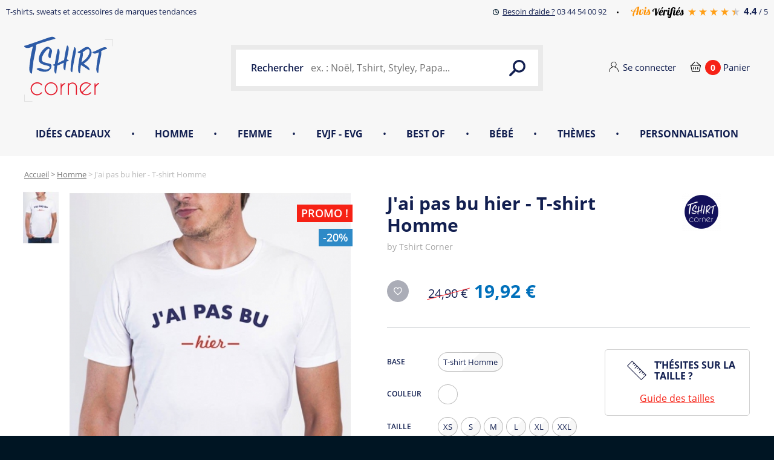

--- FILE ---
content_type: text/html; charset=utf-8
request_url: https://www.tshirt-corner.com/homme/6025-j-ai-pas-bu-hier-t-shirt-homme.html
body_size: 28949
content:
<!DOCTYPE html><html lang="fr-fr"><head><meta charset="utf-8" /><title>T-shirt Homme &quot;J&#039;ai pas bu hier&quot; - Styley</title> <script data-keepinline="true">/* datalayer */
dataLayer = [];
dataLayer.push({"pageCategory":"product","ecommerce":{"currencyCode":"EUR","detail":{"products":[{"name":"J'ai pas bu hier - T-shirt Homme","id":"6025","price":"19.92","brand":"Tshirt Corner ","category":"Homme"}]}},"userLogged":0,"google_tag_params":{"ecomm_pagetype":"product","ecomm_prodid":"6025","ecomm_totalvalue":19.920000000000002,"ecomm_category":"Homme"}});
/* call to GTM Tag */
(function(w,d,s,l,i){w[l]=w[l]||[];w[l].push({'gtm.start':
new Date().getTime(),event:'gtm.js'});var f=d.getElementsByTagName(s)[0],
j=d.createElement(s),dl=l!='dataLayer'?'&l='+l:'';j.async=true;j.src=
'https://www.googletagmanager.com/gtm.js?id='+i+dl;f.parentNode.insertBefore(j,f);
})(window,document,'script','dataLayer','GTM-P97Z9QH');

/* async call to avoid cache system for dynamic data */
dataLayer.push({
  'event': 'datalayer_ready'
});</script> <meta name="description" content="Découvrez le T-shirt Homme &quot;J&#039;ai pas bu hier&quot; de la marque Styley. Livraison gratuite en France métropolitaine à partir de 59€ d&#039;achat." /><meta name="robots" content="index,follow" /><meta name="viewport" content="width=device-width, initial-scale=1.0" /> <script data-keepinline="true">!function(e){"use strict";var n=function(n,t,o){function i(e){return a.body?e():void setTimeout(function(){i(e)})}function r(){l.addEventListener&&l.removeEventListener("load",r),l.media=o||"all"}var d,a=e.document,l=a.createElement("link");if(t)d=t;else{var s=(a.body||a.getElementsByTagName("head")[0]).childNodes;d=s[s.length-1]}var f=a.styleSheets;l.rel="stylesheet",l.href=n,l.media="only x",i(function(){d.parentNode.insertBefore(l,t?d:d.nextSibling)});var u=function(e){for(var n=l.href,t=f.length;t--;)if(f[t].href===n)return e();setTimeout(function(){u(e)})};return l.addEventListener&&l.addEventListener("load",r),l.onloadcssdefined=u,u(r),l};"undefined"!=typeof exports?exports.loadCSS=n:e.loadCSS=n}("undefined"!=typeof global?global:this);
        (function(doc) {
            if(doc.querySelector && window.JSON) {
                doc.documentElement.className += ' nqjs';
            }
            loadCSS('https://www.tshirt-corner.com/themes/theme_nq/css/fonts-ajax.css');
        }(document));</script> <meta property="og:url" content="https://www.tshirt-corner.com/homme/6025-j-ai-pas-bu-hier-t-shirt-homme.html"><meta property="og:type" content="website"><meta property="og:title" content="T-shirt Homme &quot;J&#039;ai pas bu hier&quot; - Styley"><meta property="og:description" content="Découvrez le T-shirt Homme &quot;J&#039;ai pas bu hier&quot; de la marque Styley. Livraison gratuite en France métropolitaine à partir de 59€ d&#039;achat."><meta property="og:image" content="https://www.tshirt-corner.com/18012-large_default/j-ai-pas-bu-hier-t-shirt-homme.jpg"><meta name="facebook-domain-verification" content="xhblyh8yr826vmb7hpyofmdta1ypcb" /><link rel="preload" href="/themes/theme_nq/fonts/open-sans-v14-latin-regular.woff2" as="font" type="font/woff2" crossorigin><link rel="preload" href="/themes/theme_nq/fonts/subset-SignPainter-HouseScript.woff2" as="font" type="font/woff2" crossorigin><link rel="icon" type="image/vnd.microsoft.icon" href="/img/favicon.ico?1620391566" /><link rel="shortcut icon" type="image/x-icon" href="/img/favicon.ico?1620391566" /><link rel="stylesheet" href="/themes/theme_nq/css/global.css?version=1" type="text/css" media="all" /><link rel="stylesheet" href="/themes/theme_nq/css/cms.css?version=1" type="text/css" media="all" /><link rel="stylesheet" href="/themes/theme_nq/css/autoload/slick-theme.css?version=1" type="text/css" media="all" /><link rel="stylesheet" href="/themes/theme_nq/css/autoload/slick.css?version=1" type="text/css" media="all" /><link rel="stylesheet" href="/js/jquery/plugins/fancybox/jquery.fancybox.css?version=1" type="text/css" media="all" /><link rel="stylesheet" href="/themes/theme_nq/css/product.css?version=1" type="text/css" media="all" /><link rel="stylesheet" href="/modules/creativeelements/views/lib/font-awesome/css/font-awesome.min.css?v=4.7.0" type="text/css" media="all" /><link rel="stylesheet" href="/modules/creativeelements/views/css/animations.min.css?v=1.4.10" type="text/css" media="all" /><link rel="stylesheet" href="/modules/creativeelements/views/css/frontend.min.css?v=1.4.10" type="text/css" media="all" /><link rel="stylesheet" href="/themes/theme_nq/css/modules/mailalerts/mailalerts.css?version=1" type="text/css" media="all" /><link rel="stylesheet" href="/themes/theme_nq/css/modules/nq_navigation.css?version=1" type="text/css" media="all" /><link rel="stylesheet" href="/themes/theme_nq/css/modules/favoriteproducts.css?version=1" type="text/css" media="all" /><link rel="stylesheet" href="/themes/theme_nq/css/my-account.css?version=1" type="text/css" media="all" /><link rel="stylesheet" href="/modules/netreviews/views/css/avisverifies-style-front.css?version=1" type="text/css" media="all" /><link rel="stylesheet" href="/modules/wic_multishipping/views/css/front.css?version=1" type="text/css" media="all" /><link rel="stylesheet" href="/modules/prestanotifypro/css/shadowbox/shadowbox.css?version=1" type="text/css" media="all" /><link rel="stylesheet" href="/modules/ohwebform/views/css/ohwebform.css?version=1" type="text/css" media="all" /><link rel="stylesheet" href="/js/jquery/ui/themes/base/jquery.ui.core.css?version=1" type="text/css" media="all" /><link rel="stylesheet" href="/js/jquery/ui/themes/base/jquery.ui.datepicker.css?version=1" type="text/css" media="all" /><link rel="stylesheet" href="/js/jquery/ui/themes/base/jquery.ui.theme.css?version=1" type="text/css" media="all" /><link rel="stylesheet" href="/js/jquery/ui/themes/base/jquery.ui.slider.css?version=1" type="text/css" media="all" /><link rel="stylesheet" href="/modules/gformbuilderpro/views/css/front/jquery.minicolors.css?version=1" type="text/css" media="all" /><link rel="stylesheet" href="/modules/gformbuilderpro/views/css/front/gformbuilderpro.css?version=1" type="text/css" media="all" /><link rel="stylesheet" href="/modules/oh_gift/oh_gift.css?version=1" type="text/css" media="all" /> <script type="text/javascript">/* <![CDATA[ */;var FancyboxI18nClose='Fermer';var FancyboxI18nNext='Suivant';var FancyboxI18nPrev='Pr&eacute;c&eacute;dent';var PS_CATALOG_MODE=false;var ajaxsearch=true;var allowBuyWhenOutOfStock=true;var attribute_anchor_separator='-';var attributesCombinations=[{"id_attribute":"8","id_attribute_group":"3","attribute":"blanc","group":"couleur"},{"id_attribute":"25","id_attribute_group":"1","attribute":"xs","group":"taille"},{"id_attribute":"1","id_attribute_group":"1","attribute":"s","group":"taille"},{"id_attribute":"2","id_attribute_group":"1","attribute":"m","group":"taille"},{"id_attribute":"3","id_attribute_group":"1","attribute":"l","group":"taille"},{"id_attribute":"26","id_attribute_group":"1","attribute":"xl","group":"taille"},{"id_attribute":"39","id_attribute_group":"1","attribute":"xxl","group":"taille"},{"id_attribute":"19","attribute":"t_shirt_homme","id_attribute_group":"2","group":"base"}];var availableLaterValue='';var availableNowValue='';var baseDir='https://www.tshirt-corner.com/';var baseUri='https://www.tshirt-corner.com/';var blocksearch_type='top';var ceFrontendConfig={"isEditMode":"","stretchedSectionContainer":false,"is_rtl":false};var combinations={"113859":{"attributes_values":{"2":"T-shirt Homme","3":"Blanc","1":"S"},"attributes":[19,8,1],"price":0,"specific_price":{"id_specific_price":"1994957","id_specific_price_rule":"210","id_cart":"0","id_product":"6025","id_shop":"1","id_shop_group":"0","id_currency":"0","id_country":"0","id_group":"0","id_customer":"0","id_product_attribute":"0","price":"-1.000000","from_quantity":"1","reduction":"0.200000","reduction_tax":"1","reduction_type":"percentage","from":"2023-11-16 00:00:00","to":"2026-02-05 23:59:24","score":"48"},"ecotax":0,"weight":0,"quantity":10000,"reference":"6025_TH_Blanc_S","unit_impact":"0.000000","minimal_quantity":"1","date_formatted":"","available_date":"","id_image":-1,"list":"'19','8','1'"},"113858":{"attributes_values":{"2":"T-shirt Homme","3":"Blanc","1":"XS"},"attributes":[19,8,25],"price":0,"specific_price":{"id_specific_price":"1994957","id_specific_price_rule":"210","id_cart":"0","id_product":"6025","id_shop":"1","id_shop_group":"0","id_currency":"0","id_country":"0","id_group":"0","id_customer":"0","id_product_attribute":"0","price":"-1.000000","from_quantity":"1","reduction":"0.200000","reduction_tax":"1","reduction_type":"percentage","from":"2023-11-16 00:00:00","to":"2026-02-05 23:59:24","score":"48"},"ecotax":0,"weight":0,"quantity":10000,"reference":"6025_TH_Blanc_XS","unit_impact":"0.000000","minimal_quantity":"1","date_formatted":"","available_date":"","id_image":-1,"list":"'19','8','25'"},"113861":{"attributes_values":{"2":"T-shirt Homme","3":"Blanc","1":"L"},"attributes":[19,8,3],"price":0,"specific_price":{"id_specific_price":"1994957","id_specific_price_rule":"210","id_cart":"0","id_product":"6025","id_shop":"1","id_shop_group":"0","id_currency":"0","id_country":"0","id_group":"0","id_customer":"0","id_product_attribute":"0","price":"-1.000000","from_quantity":"1","reduction":"0.200000","reduction_tax":"1","reduction_type":"percentage","from":"2023-11-16 00:00:00","to":"2026-02-05 23:59:24","score":"48"},"ecotax":0,"weight":0,"quantity":9998,"reference":"6025_TH_Blanc_L","unit_impact":"0.000000","minimal_quantity":"1","date_formatted":"","available_date":"","id_image":-1,"list":"'19','8','3'"},"113863":{"attributes_values":{"2":"T-shirt Homme","3":"Blanc","1":"XXL"},"attributes":[19,8,39],"price":0,"specific_price":{"id_specific_price":"1994957","id_specific_price_rule":"210","id_cart":"0","id_product":"6025","id_shop":"1","id_shop_group":"0","id_currency":"0","id_country":"0","id_group":"0","id_customer":"0","id_product_attribute":"0","price":"-1.000000","from_quantity":"1","reduction":"0.200000","reduction_tax":"1","reduction_type":"percentage","from":"2023-11-16 00:00:00","to":"2026-02-05 23:59:24","score":"48"},"ecotax":0,"weight":0,"quantity":9998,"reference":"6025_TH_Blanc_2XL","unit_impact":"0.000000","minimal_quantity":"1","date_formatted":"","available_date":"","id_image":-1,"list":"'19','8','39'"},"113860":{"attributes_values":{"2":"T-shirt Homme","3":"Blanc","1":"M"},"attributes":[19,8,2],"price":0,"specific_price":{"id_specific_price":"1994957","id_specific_price_rule":"210","id_cart":"0","id_product":"6025","id_shop":"1","id_shop_group":"0","id_currency":"0","id_country":"0","id_group":"0","id_customer":"0","id_product_attribute":"0","price":"-1.000000","from_quantity":"1","reduction":"0.200000","reduction_tax":"1","reduction_type":"percentage","from":"2023-11-16 00:00:00","to":"2026-02-05 23:59:24","score":"48"},"ecotax":0,"weight":0,"quantity":9997,"reference":"6025_TH_Blanc_M","unit_impact":"0.000000","minimal_quantity":"1","date_formatted":"","available_date":"","id_image":-1,"list":"'19','8','2'"},"113862":{"attributes_values":{"2":"T-shirt Homme","3":"Blanc","1":"XL"},"attributes":[19,8,26],"price":0,"specific_price":{"id_specific_price":"1994957","id_specific_price_rule":"210","id_cart":"0","id_product":"6025","id_shop":"1","id_shop_group":"0","id_currency":"0","id_country":"0","id_group":"0","id_customer":"0","id_product_attribute":"0","price":"-1.000000","from_quantity":"1","reduction":"0.200000","reduction_tax":"1","reduction_type":"percentage","from":"2023-11-16 00:00:00","to":"2026-02-05 23:59:24","score":"48"},"ecotax":0,"weight":0,"quantity":9998,"reference":"6025_TH_Blanc_XL","unit_impact":"0.000000","minimal_quantity":"1","date_formatted":"","available_date":"","id_image":-1,"list":"'19','8','26'"}};var combinationsFromController={"113859":{"attributes_values":{"2":"T-shirt Homme","3":"Blanc","1":"S"},"attributes":[19,8,1],"price":0,"specific_price":{"id_specific_price":"1994957","id_specific_price_rule":"210","id_cart":"0","id_product":"6025","id_shop":"1","id_shop_group":"0","id_currency":"0","id_country":"0","id_group":"0","id_customer":"0","id_product_attribute":"0","price":"-1.000000","from_quantity":"1","reduction":"0.200000","reduction_tax":"1","reduction_type":"percentage","from":"2023-11-16 00:00:00","to":"2026-02-05 23:59:24","score":"48"},"ecotax":0,"weight":0,"quantity":10000,"reference":"6025_TH_Blanc_S","unit_impact":"0.000000","minimal_quantity":"1","date_formatted":"","available_date":"","id_image":-1,"list":"'19','8','1'"},"113858":{"attributes_values":{"2":"T-shirt Homme","3":"Blanc","1":"XS"},"attributes":[19,8,25],"price":0,"specific_price":{"id_specific_price":"1994957","id_specific_price_rule":"210","id_cart":"0","id_product":"6025","id_shop":"1","id_shop_group":"0","id_currency":"0","id_country":"0","id_group":"0","id_customer":"0","id_product_attribute":"0","price":"-1.000000","from_quantity":"1","reduction":"0.200000","reduction_tax":"1","reduction_type":"percentage","from":"2023-11-16 00:00:00","to":"2026-02-05 23:59:24","score":"48"},"ecotax":0,"weight":0,"quantity":10000,"reference":"6025_TH_Blanc_XS","unit_impact":"0.000000","minimal_quantity":"1","date_formatted":"","available_date":"","id_image":-1,"list":"'19','8','25'"},"113861":{"attributes_values":{"2":"T-shirt Homme","3":"Blanc","1":"L"},"attributes":[19,8,3],"price":0,"specific_price":{"id_specific_price":"1994957","id_specific_price_rule":"210","id_cart":"0","id_product":"6025","id_shop":"1","id_shop_group":"0","id_currency":"0","id_country":"0","id_group":"0","id_customer":"0","id_product_attribute":"0","price":"-1.000000","from_quantity":"1","reduction":"0.200000","reduction_tax":"1","reduction_type":"percentage","from":"2023-11-16 00:00:00","to":"2026-02-05 23:59:24","score":"48"},"ecotax":0,"weight":0,"quantity":9998,"reference":"6025_TH_Blanc_L","unit_impact":"0.000000","minimal_quantity":"1","date_formatted":"","available_date":"","id_image":-1,"list":"'19','8','3'"},"113863":{"attributes_values":{"2":"T-shirt Homme","3":"Blanc","1":"XXL"},"attributes":[19,8,39],"price":0,"specific_price":{"id_specific_price":"1994957","id_specific_price_rule":"210","id_cart":"0","id_product":"6025","id_shop":"1","id_shop_group":"0","id_currency":"0","id_country":"0","id_group":"0","id_customer":"0","id_product_attribute":"0","price":"-1.000000","from_quantity":"1","reduction":"0.200000","reduction_tax":"1","reduction_type":"percentage","from":"2023-11-16 00:00:00","to":"2026-02-05 23:59:24","score":"48"},"ecotax":0,"weight":0,"quantity":9998,"reference":"6025_TH_Blanc_2XL","unit_impact":"0.000000","minimal_quantity":"1","date_formatted":"","available_date":"","id_image":-1,"list":"'19','8','39'"},"113860":{"attributes_values":{"2":"T-shirt Homme","3":"Blanc","1":"M"},"attributes":[19,8,2],"price":0,"specific_price":{"id_specific_price":"1994957","id_specific_price_rule":"210","id_cart":"0","id_product":"6025","id_shop":"1","id_shop_group":"0","id_currency":"0","id_country":"0","id_group":"0","id_customer":"0","id_product_attribute":"0","price":"-1.000000","from_quantity":"1","reduction":"0.200000","reduction_tax":"1","reduction_type":"percentage","from":"2023-11-16 00:00:00","to":"2026-02-05 23:59:24","score":"48"},"ecotax":0,"weight":0,"quantity":9997,"reference":"6025_TH_Blanc_M","unit_impact":"0.000000","minimal_quantity":"1","date_formatted":"","available_date":"","id_image":-1,"list":"'19','8','2'"},"113862":{"attributes_values":{"2":"T-shirt Homme","3":"Blanc","1":"XL"},"attributes":[19,8,26],"price":0,"specific_price":{"id_specific_price":"1994957","id_specific_price_rule":"210","id_cart":"0","id_product":"6025","id_shop":"1","id_shop_group":"0","id_currency":"0","id_country":"0","id_group":"0","id_customer":"0","id_product_attribute":"0","price":"-1.000000","from_quantity":"1","reduction":"0.200000","reduction_tax":"1","reduction_type":"percentage","from":"2023-11-16 00:00:00","to":"2026-02-05 23:59:24","score":"48"},"ecotax":0,"weight":0,"quantity":9998,"reference":"6025_TH_Blanc_XL","unit_impact":"0.000000","minimal_quantity":"1","date_formatted":"","available_date":"","id_image":-1,"list":"'19','8','26'"}};var comparator_max_item=0;var comparedProductsIds=[];var contentOnly=false;var currency={"id":1,"name":"Euro","iso_code":"EUR","iso_code_num":"978","sign":"\u20ac","blank":"1","conversion_rate":"1.000000","deleted":"0","format":"2","decimals":"1","active":"1","prefix":"","suffix":" \u20ac","id_shop_list":[],"force_id":false};var currencyBlank=1;var currencyFormat=2;var currencyRate=1;var currencySign='€';var currentDate='2026-01-21 21:16:52';var customerGroupWithoutTax=false;var customizationFields=false;var customizationId=null;var default_eco_tax=0;var displayDiscountPrice='1';var displayList=false;var displayPrice=0;var doesntExist='Ce produit n\'existe pas dans cette déclinaison. Vous pouvez néanmoins en sélectionner une autre.';var doesntExistNoMore='Ce produit n\'est plus en stock';var doesntExistNoMoreBut='avec ces options mais reste disponible avec d\'autres options';var ecotaxTax_rate=0;var fieldRequired='Veuillez remplir tous les champs, puis enregistrer votre personnalisation';var groupReduction=0;var idDefaultImage=18012;var id_lang=1;var id_product=6025;var img_prod_dir='https://www.tshirt-corner.com/img/p/';var img_ps_dir='https://www.tshirt-corner.com/img/';var instantsearch=false;var isGuest=0;var isLogged=0;var isMobile=false;var jqZoomEnabled=false;var loyalty_already='Aucun point de fidélité pour ce produit car il y a déjà une réduction.';var loyalty_converted='pouvant être transformé(s) en un bon de réduction de';var loyalty_nopoints='Aucun point de fidélité pour ce produit.';var loyalty_point='point de fidélité';var loyalty_points='points de fidélité';var loyalty_total='Votre panier totalisera';var loyalty_willcollect='En achetant ce produit vous pouvez gagner jusqu\'à';var maxQuantityToAllowDisplayOfLastQuantityMessage=0;var max_item='Vous ne pouvez pas ajouter plus de 0 produit(s) dans le comparateur.';var min_item='Veuillez choisir au moins 1 produit.';var minimalQuantity=1;var noTaxForThisProduct=false;var none_award='1';var oosHookJsCodeFunctions=[];var page_name='product';var point_rate='10';var point_value='0.20';var points_in_cart=0;var priceDisplayMethod=0;var priceDisplayPrecision=2;var productAvailableForOrder=true;var productBasePriceTaxExcl=20.75;var productBasePriceTaxExcluded=20.75;var productBasePriceTaxIncl=24.9;var productHasAttributes=true;var productPrice=19.92;var productPriceTaxExcluded=20.75;var productPriceTaxIncluded=24.9;var productPriceWithoutReduction=24.9;var productReference='TS H J&#039;ai pas bu hier Styley';var productShowPrice=true;var productUnitPriceRatio=0;var product_fileButtonHtml='Ajouter';var product_fileDefaultHtml='Aucun fichier sélectionné';var product_specific_price={"id_specific_price":"1994957","id_specific_price_rule":"210","id_cart":"0","id_product":"6025","id_shop":"1","id_shop_group":"0","id_currency":"0","id_country":"0","id_group":"0","id_customer":"0","id_product_attribute":"0","price":"-1.000000","from_quantity":"1","reduction":"0.200000","reduction_tax":"1","reduction_type":"percentage","from":"2023-11-16 00:00:00","to":"2026-02-05 23:59:24","score":"48"};var quantitiesDisplayAllowed=false;var quantityAvailable=0;var quickView=true;var reduction_percent=20;var reduction_price=0;var remainingShipping=59;var roundMode=2;var specific_currency=false;var specific_price=-1;var static_token='6b56d7319df1a15d9498d423f32ec015';var stock_management=1;var taxRate=20;var token='6b56d7319df1a15d9498d423f32ec015';var upToTxt='Jusqu\'à';var uploading_in_progress='Envoi en cours, veuillez patienter...';var usingSecureMode=true;/* ]]> */</script> <script src="/js/jquery/jquery-1.11.0.min.js?version=1"></script> <script src="/js/jquery/jquery-migrate-1.2.1.min.js?version=1"></script> <script src="/js/jquery/plugins/jquery.easing.js?version=1"></script> <script src="/js/tools.js?version=1"></script> <script src="/themes/theme_nq/js/global.js?version=1"></script> <script src="/themes/theme_nq/js/nq/lib.js?version=1"></script> <script src="/themes/theme_nq/js/lazysizes.min.js?version=1"></script> <script src="/themes/theme_nq/js/nq/mixin-rsp-simple.js?version=1"></script> <script src="/themes/theme_nq/js/nq/custom-checkable.js?version=1"></script> <script src="/themes/theme_nq/js/nqjstpl/dist/custom-select.js?version=1"></script> <script src="/themes/theme_nq/js/nq/custom-select.js?version=1"></script> <script src="/themes/theme_nq/js/nqjstpl/dist/custom-input-file.js?version=1"></script> <script src="/themes/theme_nq/js/nq/custom-input-file.js?version=1"></script> <script src="/themes/theme_nq/js/nq/labels-in-fields.js?version=1"></script> <script src="/themes/theme_nq/js/nqjstpl/dist/popin.js?version=1"></script> <script src="/themes/theme_nq/js/nq/popin.js?version=1"></script> <script src="/themes/theme_nq/js/nq/popins-manager.js?version=1"></script> <script src="/themes/theme_nq/js/nqjstpl/dist/header-small-display.js?version=1"></script> <script src="/themes/theme_nq/js/nqjstpl/dist/header-large-display.js?version=1"></script> <script src="/themes/theme_nq/js/nq/header-nav-dropdown.js?version=1"></script> <script src="/themes/theme_nq/js/nq/header-small-display.js?version=1"></script> <script src="/themes/theme_nq/js/nq/header-large-display.js?version=1"></script> <script src="/themes/theme_nq/js/nq/header.js?version=1"></script> <script src="/themes/theme_nq/js/nq/header-user-dropdown.js?version=1"></script> <script src="/themes/theme_nq/js/nq/back-to-top.js?version=1"></script> <script src="/themes/theme_nq/js/nqjstpl/dist/carousel-pagination.js?version=1"></script> <script src="/themes/theme_nq/js/nq/product-list-item-pagination.js?version=1"></script> <script src="/themes/theme_nq/js/nqjstpl/dist/product-list-item.js?version=1"></script> <script src="/themes/theme_nq/js/nq/product-list-item.js?version=1"></script> <script src="/themes/theme_nq/js/nq/product-list.js?version=1"></script> <script src="/themes/theme_nq/js/nq/quickview-pagination.js?version=1"></script> <script src="/themes/theme_nq/js/nq/quickview.js?version=1"></script> <script src="/themes/theme_nq/js/nq/home-socials.js?version=1"></script> <script src="/themes/theme_nq/js/nq/product-sizeguide.js?version=1"></script> <script src="/themes/theme_nq/js/autoload/15-jquery.total-storage.min.js?version=1"></script> <script src="/themes/theme_nq/js/autoload/slick.min.js?version=1"></script> <script src="/js/jquery/plugins/fancybox/jquery.fancybox.js?version=1"></script> <script src="/themes/theme_nq/js/nqjstpl/dist/product-images.js?version=1"></script> <script src="/themes/theme_nq/js/product.js?version=1"></script> <script src="/themes/theme_nq/js/nq/product-infos-accordion.js?version=1"></script> <script src="/themes/theme_nq/js/nq/share.js?version=1"></script> <script src="/themes/theme_nq/js/nq/xselling-carousel-small-display.js?version=1"></script> <script src="/themes/theme_nq/js/nq/xselling-carousel-large-display-pagination.js?version=1"></script> <script src="/themes/theme_nq/js/nq/xselling-carousel-large-display.js?version=1"></script> <script src="/themes/theme_nq/js/nq/xselling-carousel.js?version=1"></script> <script src="/js/jquery/jquery-1.11.0.min.js?version=1"></script> <script src="/js/jquery/jquery-migrate-1.2.1.min.js?version=1"></script> <script src="/modules/creativeelements/views/lib/waypoints/waypoints.min.js?v=4.0.2"></script> <script src="/modules/creativeelements/views/lib/jquery-numerator/jquery-numerator.min.js?v=0.2.1"></script> <script src="/modules/creativeelements/views/lib/slick/slick.min.js?v=1.6.2"></script> <script src="/modules/creativeelements/views/js/frontend.min.js?v=1.4.10"></script> <script src="/themes/theme_nq/js/modules/blocknewsletter.js?version=1"></script> <script src="/themes/theme_nq/js/nqjstpl/dist/header-search.js?version=1"></script> <script src="/themes/theme_nq/js/modules/header-search.js?version=1"></script> <script src="/modules/mailalerts/js/mailalerts.js?version=1"></script> <script src="/themes/theme_nq/js/nqjstpl/dist/blockcart.js?version=1"></script> <script src="/themes/theme_nq/js/modules/blockcart.js?version=1"></script> <script src="/modules/nq_navigation/views/js/nq_navigation.js?version=1"></script> <script src="/themes/theme_nq/js/modules/favoriteproducts.js?version=1"></script> <script src="/themes/theme_nq/js/nq/my-account-menu-small-display.js?version=1"></script> <script src="/themes/theme_nq/js/nq/my-account-menu.js?version=1"></script> <script src="/modules/netreviews/views/js/avisverifies.js?version=1"></script> <script src="/modules/wic_multishipping/views/js/front.js?version=1"></script> <script src="/modules/ganalytics/views/js/GoogleAnalyticActionLib.js?version=1"></script> <script src="/modules/cdc_googletagmanager/views/js/ajaxcart.js?version=1"></script> <script src="/modules/prestanotifypro/js/shadowbox/shadowbox.js?version=1"></script> <script src="/js/jquery/ui/jquery.ui.core.min.js?version=1"></script> <script src="/js/jquery/ui/jquery.ui.datepicker.min.js?version=1"></script> <script src="/js/jquery/ui/i18n/jquery.ui.datepicker-fr.js?version=1"></script> <script src="/js/jquery/ui/jquery.ui.core.min.js?version=1"></script> <script src="/js/jquery/ui/jquery.ui.widget.min.js?version=1"></script> <script src="/js/jquery/ui/jquery.ui.mouse.min.js?version=1"></script> <script src="/js/jquery/ui/jquery.ui.slider.min.js?version=1"></script> <script src="/modules/gformbuilderpro/views/js/front/tinymce/tinymce.min.js?version=1"></script> <script src="/modules/gformbuilderpro/views/js/front/jquery.minicolors.js?version=1"></script> <script src="/modules/gformbuilderpro/views/js/front/gformbuilderpro.js?version=1"></script> <script src="https://www.google.com/recaptcha/api.js?onload=CaptchaCallback&amp;render=explicit&amp;version=1"></script> <script src="/modules/oh_gift/oh_gift.js?version=1"></script><script type="text/javascript">/* <![CDATA[ */;(window.gaDevIds=window.gaDevIds||[]).push('d6YPbH');(function(i,s,o,g,r,a,m){i['GoogleAnalyticsObject']=r;i[r]=i[r]||function(){(i[r].q=i[r].q||[]).push(arguments)},i[r].l=1*new Date();a=s.createElement(o),m=s.getElementsByTagName(o)[0];a.async=1;a.src=g;m.parentNode.insertBefore(a,m)})(window,document,'script','//www.google-analytics.com/analytics.js','ga');ga('create','UA-69422428-1','auto');ga('require','ec');/* ]]> */</script><script type="text/javascript">/* <![CDATA[ */;var checkCaptchaUrl="/modules/eicaptcha/eicaptcha-ajax.php";var RecaptachKey="6Le3JEoUAAAAAKe3YrG6RO_Z1xPyNnUmPx-gYmMA";/* ]]> */</script> <script src="https://www.google.com/recaptcha/api.js?onload=onloadCallback&render=explicit" async defer></script> <script type="text/javascript" src="/modules/eicaptcha//js/eicaptcha-modules.js"></script> <script async src="https://www.googletagmanager.com/gtag/js?id=AW-624928893" data-keepinline="true"></script> <script data-keepinline="true">window.dataLayer = window.dataLayer || [];
    function gtag(){dataLayer.push(arguments);}
    gtag('js', new Date());

        gtag('config', 'AW-624928893');</script> <script data-keepinline="true">gtag('event', 'page_view', {
            'send_to': ['AW-624928893'],
            'ecomm_pagetype': 'product',
            'ecomm_prodid': '6025',
            'ecomm_totalvalue': '19.92',
            'ecomm_category': 'Homme'
        });</script><script type='text/javascript'>/* <![CDATA[ */;(function(win,doc,sdk_url){if(win.snaptr)return;var tr=win.snaptr=function(){tr.handleRequest?tr.handleRequest.apply(tr,arguments):tr.queue.push(arguments);};tr.queue=[];var s='script';var new_script_section=doc.createElement(s);new_script_section.async=!0;new_script_section.src=sdk_url;var insert_pos=doc.getElementsByTagName(s)[0];insert_pos.parentNode.insertBefore(new_script_section,insert_pos);})(window,document,'https://sc-static.net/scevent.min.js');snaptr('init','24c08aca-35dd-48c5-9ed0-0d382d0ad489',{'user_email':''});snaptr('track','PAGE_VIEW');/* ]]> */</script> </head><body id="product" class="product product-6025 product-j-ai-pas-bu-hier-t-shirt-homme category-39 category-homme show-left-column hide-right-column lang_fr" data-nqis="tc-popins-manager" data-tc-popins-manager="{ labelLoader: 'Chargement en cours&hellip;', labelClose: 'Fermer', msgError: 'Un probl&egrave;me est survenu, merci de r&eacute;essayer plus tard&hellip; Veuillez nous excuser pour la g&ecirc;ne occasionn&eacute;e.' }"> <noscript><iframe src="https://www.googletagmanager.com/ns.html?id=GTM-P97Z9QH&nojscript=true" height="0" width="0" style="display:none;visibility:hidden"></iframe></noscript><div id="page"><div class="tc-header" data-nqis="tc-header" data-tc-header="{ labelOpen: 'Ouvrir la navigation', labelClose: 'Fermer la navigation' }"><div class="tc-header-meta tc-clearfix"><div class="tc-header-meta-headline"> <strong class="tc-header-meta-headline-title">T-shirts, sweats et accessoires de marques tendances</strong></div><div class="tc-header-meta-infos"><p class="tc-header-meta-help"> <a href="#"> <svg class="tc-i-clock" xmlns="http://www.w3.org/2000/svg" width="10" height="10" viewBox="0 0 10 10"><path fill="#001A2C" d="M5 1.8c-.3 0-.5.2-.5.5V5c0 .2.1.4.3.5l2 1.2c.2.1.5 0 .7-.3.1-.3.1-.6-.2-.7l-1.7-1V2.3c-.1-.3-.3-.5-.6-.5zm0-.7c2.2 0 3.9 1.8 3.9 3.9S7.2 8.9 5 8.9 1.1 7.2 1.1 5 2.8 1.1 5 1.1zM5 0C2.2 0 0 2.2 0 5s2.2 5 5 5 5-2.2 5-5-2.2-5-5-5z"/></svg> <span class="tc-header-meta-help-label">Besoin d&rsquo;aide ?</span> <span class="tc-header-meta-help-tooltip">Demandez Jeffrey ou des gla&ccedil;ons, du lundi au vendredi de 9h30 &agrave; 19h</span> </a> 03 44 54 00 92</p><div class="tc-header-meta-reviews"> <a href="https://www.avis-verifies.com/avis-clients/tshirt-corner.com" target="_blank"> <svg xmlns="http://www.w3.org/2000/svg" viewBox="0 0 970.27 212.25" role="img" aria-labelledby="tc-header-meta-reviews-logo"><title id="tc-header-meta-reviews-logo">Avis Vérifiés</title><path d="M965.85 55.14c.22 4.71.36 8.84.62 13q1.82 28.41 3.69 56.82c.78 11.83-2.59 22-12.08 29.56-6.94 5.51-15.2 8.07-23.89 8.48a57 57 0 0 1-15.8-1.5c-8.15-2-12.74-7.14-17.3-17.65-3.1 2.7-6.05 5.58-9.31 8.07-12.28 9.37-26.12 13-41.42 10.64-10.31-1.59-16.3-6.44-21.07-16.61-3.82 3.53-7.4 7.47-11.59 10.58a33 33 0 0 1-27.47 6c-9-1.93-14.38-9.1-15.4-18.35-1.08-9.76 1.59-19 3.5-28.29 3.48-17 7.18-33.92 10.68-50.9.5-2.42 1.32-3.44 4-3.37 7.53.2 15.06.06 22.6.08 1 0 1.92.1 3.33.19-1.26 6.16-2.43 12.07-3.69 18-3.62 17-7.28 33.91-10.89 50.87a27 27 0 0 0-.69 5.48c0 5.32 3.81 8.25 9.45 7.4 8-1.21 13.6-8.4 14.28-16.46 1.77-20.91 7.54-40.36 23.21-55.47a40.68 40.68 0 0 1 28.51-11.91 54.18 54.18 0 0 1 12 1c10 2.17 13.73 10.59 12.61 20.92-2.1 19.39-14.38 30.42-31.66 36.83-3.81 1.42-8 1.71-12 2.78-1 .26-2.42 1.5-2.41 2.28.07 5-.17 10.07 1 14.83 1.53 6.45 5.82 7.56 12.38 7.72 10.39.25 19.26-3.75 26.8-10.82a17.67 17.67 0 0 0 4.54-6.49A18.31 18.31 0 0 1 908 121c3.78-2.75 5.62-6.56 7.6-10.37 8.06-15.58 14.1-32 19.47-48.63.65-2 1.39-2.91 3.69-3.17 8.87-1 17.74-2.38 27.09-3.69zM937.24 83.6l-15.44 35.19c4.27 4.11 5.33 8 2.49 12.41a11.2 11.2 0 0 1-5.66 4.36c-2.11.64-4.69-.23-7-.44.62 6.19 1.8 8.9 5.38 10.49 9.49 4.22 23.44-.38 23.65-14.27.12-7.57-.68-15.17-1.24-22.74-.64-8.37-1.42-16.73-2.18-25zm-78 27.87a33.5 33.5 0 0 0 3.35-.42c8.48-2 14.89-6.94 19.69-14a32.54 32.54 0 0 0 5.79-20.29c-.29-5.79-4.4-8.15-9.07-4.92a27.69 27.69 0 0 0-6.85 6.8c-6.76 9.75-10.15 20.95-12.86 32.83z"/><path d="M801.42 29.78c-1.61-5.67-7.29-8.54-13.7-7.23-7.36 1.51-12.62 5.84-15 12.68-2.91 8.43-4.81 17.21-7.28 26.38h16.61l-1.62 7.92c-4.51 0-9 .12-13.41 0-2.25-.09-2.93.86-3.35 2.89-3.31 16.13-6.73 32.25-10.12 48.37-4.06 19.3-8 38.61-12.21 57.88-2.53 11.65-7.15 22.16-17.78 28.88-9.86 6.24-25.6 6.55-34.53-.34a20.2 20.2 0 0 1-7.9-14.77c-1.17-12.25 5-20.08 15.44-25.07a115 115 0 0 1 15.8-6c2.59-.8 3.78-2 4.13-4.55.26-1.92.69-3.82 1.06-5.86-3.35 2.53-6.37 5.34-9.85 7.33-9.07 5.17-18.8 7-28.74 3-7.67-3.1-10.58-9.88-11.48-17.65-1-8.6 1.24-16.82 3-25.09q5.71-27 11.37-54.09c.3-1.42.34-2.77 2.39-2.75 8.94.06 17.88 0 27.29 0-.63 3.53-1.13 6.79-1.82 10-4.2 19.6-8.49 39.18-12.6 58.8a19 19 0 0 0-.19 8.1 7.15 7.15 0 0 0 4 4.35c5.72 1.91 12-1 16.3-6.76a40.85 40.85 0 0 0 7-16.34c4.58-21.86 9.07-43.73 13.78-65.56 2.48-11.5 6.46-22.34 15-31a39.62 39.62 0 0 1 22-11.11 66.55 66.55 0 0 1 28.39 1.37c7.7 2 14.22 5.9 16.63 14.07 1.69 5.74 1.87 11.7-1.43 17-4 6.51-15.53 8.35-22 4.06-5.16-3.45-4.6-14.26.12-17.61 1.35-.79 3.04-.84 4.7-1.3zM714.22 167a83.51 83.51 0 0 0-7.85 3.23c-5.74 3.1-11.61 6.14-13.62 13.13-1.23 4.28.11 7.95 3.58 9.73 3.67 1.88 7.3 1.08 10.15-2.4 5.52-6.69 5.75-15.07 7.74-23.69z"/><path d="M153.23 2.9L137 79.22a35.17 35.17 0 0 1 5.31-.6 16.59 16.59 0 0 1 3.81 1.05c-1 1.8.65 5-2.89 5.4a51.23 51.23 0 0 1-5.2.53c-1.86 0-2.63.77-3 2.63-3 14.26-6.06 28.49-9.08 42.74q-2.13 10-4.15 20.07c-.47 2.34-1.54 3.46-4.21 3.41-8.38-.18-16.76-.06-25.68-.06l13.81-65.45c-4 .25-7.31.42-10.64.69-7.59.6-15.17 1.35-22.76 1.8-2.08.12-3.26.74-3.82 2.7-4 13.81-8.44 27.49-11.79 41.45-2.17 9-2.9 18.44-4 27.71-.53 4.62-.65 9.36 2.43 14-7-.22-13.49-.31-19.13-3.84-5.29-3.31-6.86-8.75-7.29-14.62-.84-11.67 2-22.77 5.86-33.57 3.54-9.83 7.74-19.41 11.65-29.11.35-.88.65-1.77 1.23-3.38-3.08 0-5.64.15-8.17 0-8.66-.62-17.49-.36-25.65-4a32.78 32.78 0 0 1-8.14-4.73c-8.19-7-7.12-17.78 2.6-22.53a51 51 0 0 1 17-5.17c10.05-1 20.25-1 30.25 1.28 1.8.41 3.6.87 5.37 1.37 5.22 1.49 5.1 1.43 8-2.93 8.8-13.3 18.4-26 30.11-36.9 7.82-7.28 16.32-13.72 26.71-17.16 9.18-3.13 18.19-2.37 27.69.9zm-31.82 11.55l-1.2-.9c-3.18 2.36-6.59 4.48-9.51 7.13C97.36 32.78 88.9 48.27 81 64.12c-.92 1.85-.14 2.76 1.47 3.58q7.85 4 15.63 8.17c2.92 1.55 5.78 3.21 9.12 5.07zM62.72 65.09c-1.32-.49-2.2-.86-3.11-1.13a58.52 58.52 0 0 0-27.69-1.76 40.2 40.2 0 0 0-12 4.56 5.86 5.86 0 0 0-1.21 9.3 22.94 22.94 0 0 0 6.78 4.83c6.17 2.92 12.89 2.47 19.52 2.82 5.28.28 8.71-.89 10.78-6.21 1.67-4.28 4.48-8.12 6.93-12.41zm38.72 17.5l.3-1.52c-7.41-3.4-14.82-6.82-22.26-10.16a1.76 1.76 0 0 0-1.64.43c-1.75 3.87-3.37 7.79-5.38 12.51z" fill="#ff9100"/><path d="M636 62l-2.08 10.76c3.88-2.69 7.44-5.25 11.1-7.69 4.75-3.16 10.09-4 15.63-3.43 6.57.65 12 8.39 11.15 16.12-1 8.42-6.31 13.47-14.36 13.57-4.94.06-7.39-2-8.27-6.94-.06-.32-.08-.65-.14-1-1-5.31-3-6.79-7.87-4.62a31.7 31.7 0 0 0-9.52 6.6c-1.52 1.55-1.66 4.55-2.17 7-4.68 22.29-9.28 44.59-14 66.86-.22 1-1.51 2.66-2.33 2.67-9 .19-18.09.12-27.44.12l4.43-21.23c-1.68 1.58-2.75 2.48-3.7 3.5-7.69 8.18-16.62 14.39-27.64 17.13-10.34 2.57-20.69 2.95-30.62-1.6-8.75-4-13-11.58-13.95-20.67-2.24-22 3.28-42.24 16.14-60.24 10.29-14.4 24.7-20.68 42.18-19.08 13.64 1.25 19.19 8.73 17.25 23.37-2.47 18.57-14.73 29.1-31.39 35.27-3.81 1.41-8 1.91-12 2.69-1.55.3-2.66.58-2.53 2.57.33 4.73 0 9.57.86 14.17 1.4 7.24 8.11 8.79 16.29 8.1 13.81-1.17 23.31-9.52 31.47-19.55 2-2.43 2-6.49 2.77-9.84q5.66-26.2 11.18-52.43c.33-1.56.64-2.61 2.57-2.59 8.62.08 17.25.05 25.87.08A4.72 4.72 0 0 1 636 62zm-90.5 49.54c1.41-.23 2.45-.38 3.48-.57 7.11-1.28 12.57-5.36 17.07-10.68 5.87-7 9.09-15 8.2-24.28-.49-5.1-3.81-7-8.18-4.47a24.22 24.22 0 0 0-6.92 6.21c-7.41 9.85-10.7 21.45-13.65 33.79z"/><path d="M279.44 52.06c-2.65 12.54-5.14 24.33-7.62 36.13-2.82 13.41-5.72 26.81-8.41 40.24-.68 3.41-1.15 7.14 2.8 9.22 2.74 1.44 5.89 0 9.48-3.21 4.55-4.06 4.74-9.4 5.41-14.8.7-5.63 2.79-10.78 7.07-14.72 1.25-1.16 2.81-2.53 4.36-2.72 3.24-.39 4.3-2.53 5.38-5 5.66-12.82 8.88-26.38 11.9-40 .43-1.94 1-3.26 3-3.67q12.76-2.63 25.53-5.24a7.87 7.87 0 0 1 1.78.18c0 3.26-.16 6.5 0 9.72.61 10.21 3.4 19.89 7 29.44 2.67 7.12 5.6 14.32 6.85 21.75 2.45 14.56.62 28.45-12.79 37.57-4.62 3.14-10.4 5-15.92 6.28-9.46 2.23-19 1.23-28.44-1.07-6.86-1.68-12-5.51-14.77-12.21a9.71 9.71 0 0 0-1.05-1.45c-1.15 1.3-2.16 2.46-3.2 3.6-4.39 4.86-8.57 10.48-15.37 11.6-13 2.13-28.39-3.32-27.71-20.51.31-8 2-15.91 3.53-23.76 3.17-16.1 6.67-32.13 10-48.19.18-.85.38-1.69.59-2.53 1.68-6.65 1.68-6.65 8.71-6.65zm36.06 18.12c-.75.59-1.14.73-1.22 1-3.09 9.74-6.19 19.47-9.16 29.25a2.73 2.73 0 0 0 .89 2.32c5.12 3.83 6.44 8.33 4.31 15.25a12.2 12.2 0 0 1-11.77 8.22c-2.56 0-5.12-.5-8-.8a21.21 21.21 0 0 0-.14 3.11c.68 7 4.48 11.45 11.39 13.49a16 16 0 0 0 17.34-5.31 28.91 28.91 0 0 0 5.5-25.84c-2.15-8.75-5-17.34-7.11-26.1-1.13-4.62-1.35-9.42-2.03-14.59z" fill="#ff9100"/><path d="M530.68 32.95c-9.38 21.63-18.58 42.84-27.77 64-9 20.83-18 41.69-27.1 62.49-.46 1.06-1.83 2.43-2.8 2.45-9.49.18-19 .11-28.87.11V44.1c-22.69 4.42-37.54 25.61-28.88 49.33-12.46 1.41-21.32-3.79-21.38-15.2-.06-11.15 5.58-19 13.37-25.7 13.68-11.77 29.94-17.88 47.63-20.14 5.75-.73 11.67-.12 17.58-.12a10.75 10.75 0 0 1 .25 1.46c.17 11.88.35 23.76.48 35.64.12 11 .08 22 .3 33.06.22 11.17.68 22.33 1.64 33.63 2-4.87 4-9.73 6-14.62q15.65-39.34 31.27-78.69c1.31-3.3 2.78-6.53 4.18-9.79z"/><path d="M191.9 52.08c-1.67 8.14-3.19 15.69-4.77 23.23-2.94 14-5.94 28.05-8.83 42.1a91.35 91.35 0 0 0-1.88 11.86c-.29 4 2.27 6.39 6.33 6.73 7.7.64 12.76-3.76 17.1-9.16 7.36-9.16 11.68-19.86 14.39-31.15 1.94-8.1 3.09-16.39 4.55-24.6a16.66 16.66 0 0 0 0-2.86 4.25 4.25 0 0 0-1.22-.16c-3.72.93-7.44 1-9.61-2.67s-3.54-7.94-.91-12.06a11.55 11.55 0 0 1 11.69-5.67c4.92.58 8 3.52 9.68 8.12 2.08 5.59 2.12 11.43 1.44 17.12a231.07 231.07 0 0 1-4.44 25.66c-3.72 15.8-10.28 30.38-21.68 42.19a42.5 42.5 0 0 1-32.54 13.52 41.17 41.17 0 0 1-12.38-2.5c-6.66-2.33-10.3-7.56-11.19-14.46-.94-7.32.17-14.53 1.72-21.71 3-13.7 5.77-27.44 8.67-41.15 1.42-6.69 2.85-13.39 4.44-20 .21-.89 1.37-2.22 2.1-2.23 8.95-.23 17.88-.15 27.34-.15z" fill="#ff9100"/><path d="M702.45 18.74c8.07-.3 16.43 5.46 16.35 16.14-.08 9.68-6.92 15.74-16.3 15.92a15.58 15.58 0 0 1-15.91-15.87c.04-9.93 7.23-16.3 15.86-16.19z"/><path d="M269.63 39.84c-9 0-15.53-6.74-15.48-15.86A15.55 15.55 0 0 1 269.87 8.2a15.89 15.89 0 0 1 15.93 16.34c-.07 8.68-7.09 15.32-16.17 15.3z" fill="#ff9100"/><path d="M596 10.62L582.41 32c-3 4.67-6 9.33-8.9 14-1.24 2-2.66 3.11-5.25 2.93-3.77-.27-7.57-.07-11.83-.07.74-1.9 1.21-3.4 1.89-4.81 5.06-10.47 10.11-20.94 15.32-31.33a4.31 4.31 0 0 1 3.07-2c6.2-.2 12.42-.1 19.29-.1zM868.6 49.57c4-8.33 7.79-16 11.51-23.72 2-4.2 4-8.45 6.11-12.61.42-.82 1.45-1.85 2.22-1.87 6.5-.15 13-.09 20.11-.09-3.3 5.21-6.3 9.94-9.31 14.67-4.43 7-8.91 13.91-13.29 20.91a5 5 0 0 1-5 2.76c-3.95-.21-7.8-.05-12.35-.05z"/></svg><div class="tc-rating"><div class="tc-clearfix"> <span class="tc-rating-star"> <span class="tc-rating-star-score" style="width: 100%;"></span> <span class="tc-rating-star-deco"></span> </span> <span class="tc-rating-star"> <span class="tc-rating-star-score" style="width: 100%;"></span> <span class="tc-rating-star-deco"></span> </span> <span class="tc-rating-star"> <span class="tc-rating-star-score" style="width: 100%;"></span> <span class="tc-rating-star-deco"></span> </span> <span class="tc-rating-star"> <span class="tc-rating-star-score" style="width: 100%;"></span> <span class="tc-rating-star-deco"></span> </span> <span class="tc-rating-star"> <span class="tc-rating-star-score" style="width: 40.00%;"></span> <span class="tc-rating-star-deco"></span> </span></div></div><span class="tc-header-meta-reviews-score"><b>4.4</b> / 5</span> </a></div></div></div><div class="tc-header-main tc-block"><div class="tc-wrapper"><div class="tc-header-main-logo"> <a href="https://www.tshirt-corner.com/"> <img alt="Tshirt Corner" src="https://www.tshirt-corner.com/themes/theme_nq/img/logos/dist/tshirt-corner.svg"> </a></div><div class="tc-header-main-search" data-nqis="tc-header-search" data-tc-header-search="{ idLang: 1 }"><div class="tc-xtra"><form action="https://www.tshirt-corner.com/recherche" method="get"><div class="tc-header-main-search-item"> <label for="search_query_block">Rechercher</label></div><div class="tc-header-main-search-item"> <input type="hidden" name="orderby" value="position" /> <input type="hidden" name="controller" value="search" /> <input type="hidden" name="orderway" value="desc" /> <input type="text" id="search_query_block" name="search_query" value="" placeholder="ex. : Noël, Tshirt, Styley, Papa..." autocomplete="off" /></div><div class="tc-header-main-search-item"> <button type="submit" title="Rechercher"><svg class="tc-i-magnifier" xmlns="http://www.w3.org/2000/svg" width="27" height="27" viewBox="0 0 27 27"><path fill="#121F50" d="M.6 26.5c.7.7 1.9.7 2.6 0l7.4-7.6.2.1c1.7 1.1 3.7 1.8 5.8 1.8 2.8 0 5.4-1.1 7.3-3 2-2 3-4.6 3-7.4S25.8 5 23.9 3c-2-2-4.6-3-7.4-3s-5.4 1.1-7.4 3c-3.5 3.5-4 9-1.3 13.1l.2.2-7.4 7.6c-.3.3-.5.8-.5 1.3s.2.9.5 1.3zM11.5 5.4c1.3-1.3 3.1-2.1 5-2.1s3.7.7 5 2.1c1.3 1.3 2.1 3.1 2.1 5s-.7 3.7-2.1 5c-1.3 1.3-3.1 2.1-5 2.1s-3.7-.7-5-2.1c-2.8-2.8-2.8-7.2 0-10z"/></svg></button></div></form></div></div><div class="tc-header-main-user"><div class="tc-header-main-user-rsp-marker"></div><div class="tc-header-main-user-account"> <a href="https://www.tshirt-corner.com/mon-compte" class="tc-header-main-user-account-toggler tc-header-main-user-toggler"> <svg class="tc-i-user" xmlns="http://www.w3.org/2000/svg" width="16" height="16.8" viewBox="0 0 16 16.8"><path d="M10.2 8.4c1.4-.8 2.4-2.3 2.4-3.9C12.5 2 10.5 0 8 0S3.5 2 3.5 4.4c0 1.7 1 3.2 2.4 3.9-3.4 1-5.9 4.1-5.9 8 0 .2.2.4.4.4s.4-.2.4-.4C.8 12.2 4 8.9 8 8.9s7.2 3.4 7.2 7.4c0 .2.2.4.4.4s.4-.2.4-.4c.1-3.8-2.4-6.9-5.8-7.9zm-5.9-4C4.3 2.4 5.9.7 8 .7c2 0 3.7 1.6 3.7 3.7S10.1 8.1 8 8.1c-2 0-3.7-1.7-3.7-3.7z"/></svg> <span class="tc-header-main-user-toggler-label"> Se connecter </span> </a></div><script>/* <![CDATA[ */;var CUSTOMIZE_TEXTFIELD=1;var img_dir='https://www.tshirt-corner.com/themes/theme_nq/img/';/* ]]> */</script><script>/* <![CDATA[ */;var customizationIdMessage='Personnalisation';var freeShippingTranslation='Gratuit';var generated_date=1769026612;/* ]]> */</script> <div class="tc-header-main-user-cart" data-nqis="tc-header-user-dropdown tc-blockcart" data-tc-blockcart="{ msgError: 'Un problème est survenu, merci de réessayer plus tard… Veuillez nous excuser pour la gêne occasionnée.', labelBy: 'By', labelFree: 'Offert !', labelTitleConfirm: 'Ton article est In the pocket !', labelSeeCart: 'Voir mon panier', labelContinueShopping: 'Continuer mes achats', cartURL: 'https://www.tshirt-corner.com/commande' }"> <a href="https://www.tshirt-corner.com/commande" class="tc-header-main-user-cart-toggler tc-header-main-user-toggler" rel="nofollow"> <svg class="tc-i-cart" xmlns="http://www.w3.org/2000/svg" width="17" height="17" viewBox="0 0 17 17"><path d="M13.9 15.4c0 .1-.1.1-.2.1H3.3c-.1 0-.1-.1-.2-.1l-2-8.9h14.7l-1.9 8.9zm2.9-9.7c-.2-.2-.4-.3-.7-.3h-.3l-5.4-5c-.2-.2-.6-.2-.8 0-.2.2-.2.6.1.8l4.5 4.2H2.8l4.5-4.2c.2-.2.2-.6 0-.8-.2-.2-.6-.2-.8 0l-5.4 5H.9c-.3 0-.6.1-.7.3-.2.2-.2.5-.2.8l2 9.2c.1.6.7 1 1.3 1h10.4c.6 0 1.1-.4 1.3-1l2-9.2c0-.3-.1-.6-.2-.8z"/><path d="M8.5 8.7c-.3 0-.6.3-.6.6v3c0 .3.3.6.6.6s.6-.3.6-.6v-3c-.1-.3-.3-.6-.6-.6zM5.2 8.7c-.3 0-.6.3-.6.6v3c0 .3.3.6.6.6s.6-.3.6-.6v-3c-.1-.3-.3-.6-.6-.6zM11.8 8.7c-.3 0-.6.3-.6.6v3c0 .3.3.6.6.6s.6-.3.6-.6v-3c-.1-.3-.3-.6-.6-.6z"/></svg> <span class="tc-header-main-user-cart-nb">0</span> <span class="tc-header-main-user-toggler-label">Panier</span> </a><div class="tc-header-main-user-dropdown"><div class="tc-header-main-user-dropdown-arrow" role="presentation">▲</div><div class="tc-xtra"><p class="tc-header-main-user-cart-empty">Aucun produit</p><div class="tc-header-main-user-cart-footer hidden"><div class="tc-header-main-user-cart-total"> <span>Total</span> <span>0,00 €</span></div> <a href="https://www.tshirt-corner.com/commande" class="tc-btn tc-btn-isSizeFull">Commander</a><p class="tc-header-main-user-cart-delivery">Plus que <span>59,00 &euro;</span> pour profiter de la livraison gratuite !</p><p class="tc-header-main-user-cart-delivery tc-header-main-user-cart-delivery-isFree">Livraison gratuite !</p></div></div></div></div></div></div></div><div class="tc-header-nav"><div class="tc-header-nav-rsp-marker"></div><ul class="tc-header-nav-1 tc-wrapper"><li class="tc-header-nav-1-item "> <a class="tc-header-nav-1-link tc-header-nav-1-link-toggler" href="https://www.tshirt-corner.com/108-idees-cadeaux"> <span>ID&Eacute;ES CADEAUX </span> </a><div class="tc-header-nav-2 tc-block"><div class="tc-wrapper tc-clearfix"><div class="tc-header-nav-2-cat"><ul class="tc-header-nav-2-cat-list"><li><a href="https://www.tshirt-corner.com/143-cadeau-pour-papa">Pour papa</a></li><li><a href="https://www.tshirt-corner.com/144-cadeau-pour-maman">Pour maman</a></li><li><a href="https://www.tshirt-corner.com/389-cadeau-pour-papi">Pour Papi</a></li><li><a href="https://www.tshirt-corner.com/388-cadeau-pour-mamie">Pour Mamie</a></li><li><a href="https://www.tshirt-corner.com/390-t-shirt-duo">T-shirts duo Parent-Enfant</a></li><li><a href="https://www.tshirt-corner.com/145-cadeau-pour-mon-amoureuse-">Pour mon amoureuse</a></li><li><a href="https://www.tshirt-corner.com/148-cadeau-pour-mon-amoureux-">Pour mon amoureux</a></li><li><a href="https://www.tshirt-corner.com/252-cadeaux-pour-les-potes-">Pour les potes</a></li><li><a href="https://www.tshirt-corner.com/315-cadeau-pour-les-footeux-">Pour les footeux</a></li><li><a href="https://www.tshirt-corner.com/314-cadeau-pour-b&eacute;b&eacute;s-">Pour les b&eacute;b&eacute;s</a></li><li><a href="https://www.tshirt-corner.com/319-id&eacute;es-cadeaux-par-m&eacute;tier-">Par m&eacute;tier</a></li><li><a href="https://www.tshirt-corner.com/316-cadeau-pour-fr&egrave;res-et-soeurs-">Pour fr&egrave;res et soeurs</a></li><li><a href="https://www.tshirt-corner.com/317-cadeau-pour-coll&egrave;gue-">Pour un coll&egrave;gue</a></li><li><a href="https://www.tshirt-corner.com/318-cadeau-anniversaire">pour un anniversaire </a></li><li><a href="https://www.tshirt-corner.com/321-pochette-cadeau-">Pochette cadeau</a></li></ul> <a href="https://www.tshirt-corner.com/108-idees-cadeaux" class="tc-btn tc-btn-isFontSmall tc-btn-isColorWhite tc-btn-hasBorder">Voir tous les produits</a></div></div></div></li><li role="presentation" class="tc-header-nav-1-item ">•</li><li class="tc-header-nav-1-item "> <a class="tc-header-nav-1-link tc-header-nav-1-link-toggler" href="https://www.tshirt-corner.com/39-homme"> <span>Homme</span> </a><div class="tc-header-nav-2 tc-block"><div class="tc-wrapper tc-clearfix"><div class="tc-header-nav-2-cat"> <span class="tc-header-nav-2-title"><span>Cat&eacute;gories</span></span><ul class="tc-header-nav-2-cat-list"><li><a href="https://www.tshirt-corner.com/46-t-shirts-homme">T-shirts Homme</a></li><li><a href="https://www.tshirt-corner.com/47-sweats-homme">Sweats Homme</a></li><li><a href="https://www.tshirt-corner.com/67-meilleures-ventes-homme">Best of Homme </a></li><li><a href="https://www.tshirt-corner.com/50-nouveautes-homme">Nouveaut&eacute;s Homme </a></li><li><a href="https://www.tshirt-corner.com/379-hoodies-homme">Hoodies Homme</a></li></ul> <a href="https://www.tshirt-corner.com/39-homme" class="tc-btn tc-btn-isFontSmall tc-btn-isColorWhite tc-btn-hasBorder">Voir tous les produits</a></div></div></div></li><li role="presentation" class="tc-header-nav-1-item ">•</li><li class="tc-header-nav-1-item "> <a class="tc-header-nav-1-link tc-header-nav-1-link-toggler" href="https://www.tshirt-corner.com/3-femme"> <span>Femme</span> </a><div class="tc-header-nav-2 tc-block"><div class="tc-wrapper tc-clearfix"><div class="tc-header-nav-2-cat"> <span class="tc-header-nav-2-title"><span>Cat&eacute;gories</span></span><ul class="tc-header-nav-2-cat-list"><li><a href="https://www.tshirt-corner.com/59-t-shirts-femme">T-shirts Femme</a></li><li><a href="https://www.tshirt-corner.com/58-sweats-femme">Sweats Femme</a></li><li><a href="https://www.tshirt-corner.com/69-meilleures-ventes-femme">Best of femme</a></li><li><a href="https://www.tshirt-corner.com/380-hoodies-femme">Hoodies Femme</a></li><li><a href="https://www.tshirt-corner.com/65-nouveautes-femme">nouveaut&eacute;s femme</a></li><li><a href="https://www.tshirt-corner.com/60-d&eacute;bardeurs-femme-">D&eacute;bardeurs</a></li></ul> <a href="https://www.tshirt-corner.com/3-femme" class="tc-btn tc-btn-isFontSmall tc-btn-isColorWhite tc-btn-hasBorder">Voir tous les produits</a></div></div></div></li><li role="presentation" class="tc-header-nav-1-item ">•</li><li class="tc-header-nav-1-item "> <a class="tc-header-nav-1-link tc-header-nav-1-link-toggler" href="https://www.tshirt-corner.com/273-evg-evjf"> <span>EVJF - EVG</span> </a><div class="tc-header-nav-2 tc-block"><div class="tc-wrapper tc-clearfix"><div class="tc-header-nav-2-cat"> <span class="tc-header-nav-2-title"><span>Cat&eacute;gories</span></span><ul class="tc-header-nav-2-cat-list"><li><a href="https://www.tshirt-corner.com/285-evjf">EVJF</a></li><li><a href="https://www.tshirt-corner.com/344-pour-la-mari&eacute;e-">La mari&eacute;e </a></li><li><a href="https://www.tshirt-corner.com/286-evg">EVG</a></li><li><a href="https://www.tshirt-corner.com/345-pour-le-mari&eacute;">Le mari&eacute;</a></li><li><a href="https://www.tshirt-corner.com/284-mariage">Personnalisation </a></li></ul> <a href="https://www.tshirt-corner.com/273-evg-evjf" class="tc-btn tc-btn-isFontSmall tc-btn-isColorWhite tc-btn-hasBorder">Voir tous les produits</a></div><div class="tc-header-nav-2-prd"> <span class="tc-header-nav-2-title"><span>Best sellers</span></span><ul class="tc-header-nav-2-prd-list tc-clearfix"><li> <a href="https://www.tshirt-corner.com/evg-evjf/8394-je-peux-pas-je-suis-témoin-tote-bag.html"> <span class="tc-header-nav-2-prd-img"> <span class="tc-xtra"> <img alt="Je peux pas je suis témoin - Tote Bag" src="https://www.tshirt-corner.com/24357-medium_default/je-peux-pas-je-suis-témoin-tote-bag.jpg" class="tc-img-fixed-ratio"> </span> </span> <strong class="tc-header-nav-2-prd-name">Je peux pas je suis témoin - Tote Bag</strong> <span class="tc-header-nav-2-prd-brand">by Oh Oui</span> <span class="tc-header-nav-2-prd-price">16,90 €</span> </a></li><li> <a href="https://www.tshirt-corner.com/evg-evjf/9269-future-mariée-coeur-tshirt-femme-.html"> <span class="tc-header-nav-2-prd-img"> <span class="tc-xtra"> <img alt="Future Mariée laurier - Tshirt Femme " src="https://www.tshirt-corner.com/35597-medium_default/future-mariée-coeur-tshirt-femme-.jpg" class="tc-img-fixed-ratio"> </span> </span> <strong class="tc-header-nav-2-prd-name">Future Mariée coeur - Tshirt Femme </strong> <span class="tc-header-nav-2-prd-brand">by Oh Oui</span> <span class="tc-header-nav-2-prd-price">23,90 €</span> </a></li><li> <a href="https://www.tshirt-corner.com/oh-oui/7443-elle-a-dit-oui-tshirt-homme-col-rond.html"> <span class="tc-header-nav-2-prd-img"> <span class="tc-xtra"> <img alt="Elle a dit oui - Tshirt homme col rond" src="https://www.tshirt-corner.com/29437-medium_default/elle-a-dit-oui-tshirt-homme-col-rond.jpg" class="tc-img-fixed-ratio"> </span> </span> <strong class="tc-header-nav-2-prd-name">Elle a dit Oui! - T-shirt Homme </strong> <span class="tc-header-nav-2-prd-brand">by Oh Oui</span> <span class="tc-header-nav-2-prd-price">24,90 €</span> </a></li><li> <a href="https://www.tshirt-corner.com/evg-evjf/8548-pochette-personnalisable-pour-mariage-couronne-fleur.html"> <span class="tc-header-nav-2-prd-img"> <span class="tc-xtra"> <img alt="Couronne duo fleurs - pochette personnalisable pour Mariage" src="https://www.tshirt-corner.com/24903-medium_default/pochette-personnalisable-pour-mariage-couronne-fleur.jpg" class="tc-img-fixed-ratio"> </span> </span> <strong class="tc-header-nav-2-prd-name">Couronne duo fleurs - pochette personnalisable pour Mariage</strong> <span class="tc-header-nav-2-prd-brand">by Oh Oui</span> <span class="tc-header-nav-2-prd-price">16,00 €</span> </a></li></ul></div><div class="tc-header-nav-2-push"> <a href="https://www.tshirt-corner.com/273-mariage" title="t-shirt mariage"> <img src="https://www.tshirt-corner.com//modules/nq_navigation/images/511a2cf298c860ea9db309e040c3be42.jpg" alt="t-shirt mariage" class="tc-img-fixed-ratio"/> </a> <a href="https://www.tshirt-corner.com/273-mariage" title="articles t&eacute;moins"> <img src="https://www.tshirt-corner.com//modules/nq_navigation/images/088eba22c9768bae5f4a41def8680344.jpg" alt="articles t&eacute;moins" class="tc-img-fixed-ratio"/> </a></div></div></div></li><li role="presentation" class="tc-header-nav-1-item ">•</li><li class="tc-header-nav-1-item "> <a class="tc-header-nav-1-link tc-header-nav-1-link-toggler" href="https://www.tshirt-corner.com/100-best-of"> <span>Best Of </span> </a><div class="tc-header-nav-2 tc-block"><div class="tc-wrapper tc-clearfix"><div class="tc-header-nav-2-cat"> <span class="tc-header-nav-2-title"><span>Cat&eacute;gories</span></span><ul class="tc-header-nav-2-cat-list"><li><a href="https://www.tshirt-corner.com/67-meilleures-ventes-homme">Meilleures ventes Homme</a></li><li><a href="https://www.tshirt-corner.com/69-meilleures-ventes-femme">Meilleures ventes Femme</a></li><li><a href="https://www.tshirt-corner.com/103-meilleures-ventes-accessoires">Meilleures ventes Accessoires</a></li></ul> <a href="https://www.tshirt-corner.com/100-best-of" class="tc-btn tc-btn-isFontSmall tc-btn-isColorWhite tc-btn-hasBorder">Voir tous les produits</a></div></div></div></li><li role="presentation" class="tc-header-nav-1-item ">•</li><li class="tc-header-nav-1-item "> <a class="tc-header-nav-1-link tc-header-nav-1-link-toggler" href="https://www.tshirt-corner.com/267-b&eacute;b&eacute;"> <span>B&eacute;b&eacute; </span> </a><div class="tc-header-nav-2 tc-block"><div class="tc-wrapper tc-clearfix"><div class="tc-header-nav-2-cat"><ul class="tc-header-nav-2-cat-list"><li><a href="https://www.tshirt-corner.com/268-body-b&eacute;b&eacute;">Body B&eacute;b&eacute;</a></li><li><a href="https://www.tshirt-corner.com/269-t-shirt-b&eacute;b&eacute;">T-shirt B&eacute;b&eacute;</a></li><li><a href="https://www.tshirt-corner.com/310-best-of-b&eacute;b&eacute;">Best of b&eacute;b&eacute; </a></li><li><a href="https://www.tshirt-corner.com/311-nouveaut&eacute;s-b&eacute;b&eacute;-">Nouveaut&eacute;s B&eacute;b&eacute; </a></li></ul> <a href="https://www.tshirt-corner.com/267-b&eacute;b&eacute;" class="tc-btn tc-btn-isFontSmall tc-btn-isColorWhite tc-btn-hasBorder">Voir tous les produits</a></div><div class="tc-header-nav-2-prd"> <span class="tc-header-nav-2-title"><span></span></span><ul class="tc-header-nav-2-prd-list tc-clearfix"><li> <a href="https://www.tshirt-corner.com/cadeau-pour-bébés-/8660-body-bébé-casse-la-démarche.html"> <span class="tc-header-nav-2-prd-img"> <span class="tc-xtra"> <img alt="Body bébé Casse la démarche" src="https://www.tshirt-corner.com/25216-medium_default/body-bébé-casse-la-démarche.jpg" class="tc-img-fixed-ratio"> </span> </span> <strong class="tc-header-nav-2-prd-name">Body bébé Casse la démarche</strong> <span class="tc-header-nav-2-prd-brand">by Tshirt Corner </span> <span class="tc-header-nav-2-prd-price">15,12 €</span> </a></li><li> <a href="https://www.tshirt-corner.com/bébé/7603-balek-t-shirt-bébé.html"> <span class="tc-header-nav-2-prd-img"> <span class="tc-xtra"> <img alt="Balek - T-shirt Bébé" src="https://www.tshirt-corner.com/22322-medium_default/balek-t-shirt-bébé.jpg" class="tc-img-fixed-ratio"> </span> </span> <strong class="tc-header-nav-2-prd-name">Balek - T-shirt Bébé</strong> <span class="tc-header-nav-2-prd-brand">by Tshirt Corner </span> <span class="tc-header-nav-2-prd-price">14,40 €</span> </a></li><li> <a href="https://www.tshirt-corner.com/bébé/7585-vous-savez-body-bébé.html"> <span class="tc-header-nav-2-prd-img"> <span class="tc-xtra"> <img alt="Vous savez - Body Bébé" src="https://www.tshirt-corner.com/22290-medium_default/vous-savez-body-bébé.jpg" class="tc-img-fixed-ratio"> </span> </span> <strong class="tc-header-nav-2-prd-name">Vous savez - Body Bébé</strong> <span class="tc-header-nav-2-prd-brand">by Tshirt Corner </span> <span class="tc-header-nav-2-prd-price">14,80 €</span> </a></li><li> <a href="https://www.tshirt-corner.com/nouveautés-bébé-/8437-futur-motard-comme-papa-t-shirt-bébé.html"> <span class="tc-header-nav-2-prd-img"> <span class="tc-xtra"> <img alt="Futur motard comme papa- T-shirt Bébé" src="https://www.tshirt-corner.com/24552-medium_default/futur-motard-comme-papa-t-shirt-bébé.jpg" class="tc-img-fixed-ratio"> </span> </span> <strong class="tc-header-nav-2-prd-name">Futur motard comme papa- T-shirt Bébé</strong> <span class="tc-header-nav-2-prd-brand">by Tshirt Corner </span> <span class="tc-header-nav-2-prd-price">14,40 €</span> </a></li></ul></div><div class="tc-header-nav-2-push"> <a href="https://www.tshirt-corner.com/267-b&eacute;b&eacute;" title="Body b&eacute;b&eacute;"> <img src="https://www.tshirt-corner.com//modules/nq_navigation/images/3769b17cd73ca06889ca56d07601ed45.jpg" alt="Body b&eacute;b&eacute;" class="tc-img-fixed-ratio"/> </a> <a href="https://www.tshirt-corner.com/269-t-shirt-b%C3%A9b%C3%A9" title="Tshirt b&eacute;b&eacute;s"> <img src="https://www.tshirt-corner.com//modules/nq_navigation/images/84203f1b827a7bc07750eb787b425187.jpg" alt="Tshirt b&eacute;b&eacute;s" class="tc-img-fixed-ratio"/> </a></div></div></div></li><li role="presentation" class="tc-header-nav-1-item ">•</li><li class="tc-header-nav-1-item "> <a class="tc-header-nav-1-link tc-header-nav-1-link-toggler" href="https://www.tshirt-corner.com/81-th&egrave;mes"> <span>Th&egrave;mes</span> </a><div class="tc-header-nav-2 tc-block"><div class="tc-wrapper tc-clearfix"><div class="tc-header-nav-2-cat"> <span class="tc-header-nav-2-title"><span>Cat&eacute;gories</span></span><ul class="tc-header-nav-2-cat-list"><li><a href="https://www.tshirt-corner.com/355-halloween">Halloween</a></li><li><a href="https://www.tshirt-corner.com/353-diy">DIY</a></li><li><a href="https://www.tshirt-corner.com/340-annonces">Annonces</a></li><li><a href="https://www.tshirt-corner.com/273-mariage">Mariage</a></li><li><a href="https://www.tshirt-corner.com/137-summer-vibes">Ap&eacute;ro</a></li><li><a href="https://www.tshirt-corner.com/138-foot">Footix</a></li></ul> <a href="https://www.tshirt-corner.com/81-th&egrave;mes" class="tc-btn tc-btn-isFontSmall tc-btn-isColorWhite tc-btn-hasBorder">Voir tous les produits</a></div></div></div></li><li role="presentation" class="tc-header-nav-1-item ">•</li><li class="tc-header-nav-1-item "> <a class="tc-header-nav-1-link tc-header-nav-1-link-toggler" href="https://www.tshirt-corner.com/260-produits-personnalis&eacute;s"> <span>Personnalisation</span> </a><div class="tc-header-nav-2 tc-block"><div class="tc-wrapper tc-clearfix"><div class="tc-header-nav-2-cat"><ul class="tc-header-nav-2-cat-list"><li><a href="https://www.tshirt-corner.com/353-diy">D.I.Y </a></li><li><a href="https://www.tshirt-corner.com/284-mariage">Mariage </a></li><li><a href="https://www.tshirt-corner.com/285-evjf">EVJF</a></li><li><a href="https://www.tshirt-corner.com/281-naissance">Naissance</a></li><li><a href="https://www.tshirt-corner.com/306-ma&icirc;tresse-">Ma&icirc;tresse</a></li><li><a href="https://www.tshirt-corner.com/283-bapt&ecirc;me">Bapt&ecirc;me</a></li><li><a href="https://www.tshirt-corner.com/282-anniversaire">Anniversaire</a></li><li><a href="https://www.tshirt-corner.com/297-temoin">T&eacute;moin</a></li><li><a href="https://www.tshirt-corner.com/286-evg">EVG</a></li><li><a href="https://www.tshirt-corner.com/288-cadeaux">Cadeaux </a></li></ul> <a href="https://www.tshirt-corner.com/260-produits-personnalis&eacute;s" class="tc-btn tc-btn-isFontSmall tc-btn-isColorWhite tc-btn-hasBorder">Voir tous les produits</a></div><div class="tc-header-nav-2-prd"> <span class="tc-header-nav-2-title"><span></span></span><ul class="tc-header-nav-2-prd-list tc-clearfix"><li> <a href="https://www.tshirt-corner.com/evg-evjf/7459-t-shirt-femme-personnalisable-future-madame.html"> <span class="tc-header-nav-2-prd-img"> <span class="tc-xtra"> <img alt="T-shirt Femme personnalisable - Future madame" src="https://www.tshirt-corner.com/36100-medium_default/t-shirt-femme-personnalisable-future-madame.jpg" class="tc-img-fixed-ratio"> </span> </span> <strong class="tc-header-nav-2-prd-name">Future madame fleurs + date - T-shirt Femme personnalisable pour Mariage</strong> <span class="tc-header-nav-2-prd-brand">by Oh Oui</span> <span class="tc-header-nav-2-prd-price">26,90 €</span> </a></li><li> <a href="https://www.tshirt-corner.com/homme/6665-sweat-personnalisable-pour-homme-et-femme.html"> <span class="tc-header-nav-2-prd-img"> <span class="tc-xtra"> <img alt="Votre sweat personnalisé pour Homme et Femme" src="https://www.tshirt-corner.com/20702-medium_default/sweat-personnalisable-pour-homme-et-femme.jpg" class="tc-img-fixed-ratio"> </span> </span> <strong class="tc-header-nav-2-prd-name">Sweat personnalisable pour Homme et Femme</strong> <span class="tc-header-nav-2-prd-brand">by Tshirt Corner </span> <span class="tc-header-nav-2-prd-price">39,92 €</span> </a></li><li> <a href="https://www.tshirt-corner.com/evg-evjf/7482-tote-bag-personnalisable-pour-evjf-evjf-fleurs.html"> <span class="tc-header-nav-2-prd-img"> <span class="tc-xtra"> <img alt="Tote Bag personnalisable pour EVJF - EVJF Fleurs" src="https://www.tshirt-corner.com/21920-medium_default/tote-bag-personnalisable-pour-evjf-evjf-fleurs.jpg" class="tc-img-fixed-ratio"> </span> </span> <strong class="tc-header-nav-2-prd-name">EVJF Fleurs - Tote Bag personnalisable pour EVJF </strong> <span class="tc-header-nav-2-prd-brand">by Oh Oui</span> <span class="tc-header-nav-2-prd-price">16,90 €</span> </a></li><li> <a href="https://www.tshirt-corner.com/evg-evjf/7461-pochette-personnalisable-fleurs-super-témoin.html"> <span class="tc-header-nav-2-prd-img"> <span class="tc-xtra"> <img alt="Pochette personnalisable Fleurs - Super témoin" src="https://www.tshirt-corner.com/22088-medium_default/pochette-personnalisable-fleurs-super-témoin.jpg" class="tc-img-fixed-ratio"> </span> </span> <strong class="tc-header-nav-2-prd-name">Super témoin fleurs - Pochette personnalisable pour Mariage </strong> <span class="tc-header-nav-2-prd-brand">by Oh Oui</span> <span class="tc-header-nav-2-prd-price">16,00 €</span> </a></li></ul></div><div class="tc-header-nav-2-push"> <a href="https://www.tshirt-corner.com/288-cadeaux" title="Id&eacute;es cadeaux"> <img src="https://www.tshirt-corner.com//modules/nq_navigation/images/140fcd3e9726a68ffd4cb0a6dbceb9d4.jpg" alt="Id&eacute;es cadeaux" class="tc-img-fixed-ratio"/> </a> <a href="https://www.tshirt-corner.com/content/11-atelier-des-pros" title="Atelier d&#039;impression textile"> <img src="https://www.tshirt-corner.com//modules/nq_navigation/images/b7518cc023b0d194a989639c2e560472.jpg" alt="Atelier d&#039;impression textile" class="tc-img-fixed-ratio"/> </a></div></div></div></li></ul></div></div><div class="columns-container"><div id="columns" class="container"><div id="center_column" class="tc-main-content center_column"><div class="tc-product" data-nqis="tc-product" itemscope itemtype="http://schema.org/Product"><meta itemprop="url" content="https://www.tshirt-corner.com/homme/6025-j-ai-pas-bu-hier-t-shirt-homme.html"><div id="product_condition"><link itemprop="itemCondition" href="http://schema.org/NewCondition"/></div><div class="tc-product-principal tc-block"><div class="tc-wrapper"><div class="tc-breadcrumbs"> <a href="https://www.tshirt-corner.com/" class="tc-breadcrumbs-home">Accueil</a> <span class="tc-breadcrumbs-sep">&gt;</span> <span class="tc-breadcrumbs-page"><span itemscope itemtype="http://data-vocabulary.org/Breadcrumb"><a itemprop="url" href="https://www.tshirt-corner.com/39-homme" title="Homme" ><span itemprop="title">Homme</span></a></span> <span class="navigation-pipe">></span> J'ai pas bu hier - T-shirt Homme</span></div><div class="tc-product-images" data-nqis="tc-product-images"><div class="tc-product-images-list"><div class="tc-product-images-list-viewport"><ul data-nqpage="0"><li id="thumbnail_18012"> <a href="https://www.tshirt-corner.com/18012-thickbox_default/j-ai-pas-bu-hier-t-shirt-homme.jpg" data-nqtap="{target:'tc-product-images',action:'openZoom'}"> <img class="tc-img-fixed-ratio" id="thumb_18012" src="https://www.tshirt-corner.com/18012-small_default/j-ai-pas-bu-hier-t-shirt-homme.jpg" alt="J&#039;ai pas bu hier - T-shirt Homme" itemprop="image" /> </a></li></ul></div></div><div class="tc-product-images-big"><div class="tc-product-images-big-overflow"> <a href="https://www.tshirt-corner.com/18012-thickbox_default/j-ai-pas-bu-hier-t-shirt-homme.jpg" class="tc-xtra" data-nqtap="{target:'tc-product-images',action:'openZoom'}"> <img alt="" src="https://www.tshirt-corner.com/18012-large_default/j-ai-pas-bu-hier-t-shirt-homme.jpg" class="tc-img-fixed-ratio" itemprop="image"> </a></div><span class="tc-product-banner tc-product-banner-isReducedPrice"> -20% </span> <span class="tc-product-banner tc-product-banner-isOnSale">Promo !</span></div></div><div class="tc-product-main"><div class="tc-product-main-header"><h1 class="tc-product-main-title" itemprop="name">J&#039;ai pas bu hier - T-shirt Homme</h1><a href="https://www.tshirt-corner.com/218-tshirt-corner-"> <span class="tc-product-main-manufacturer" itemprop="brand" itemscope itemtype="http://schema.org/Organization"> by <span itemprop="name">Tshirt Corner </span> </span> </a></div><form id="buy_block" class="tc-product-main-form tc-clearfix" action="https://www.tshirt-corner.com/panier" method="post"> <input type="hidden" name="token" value="6b56d7319df1a15d9498d423f32ec015" /> <input type="hidden" name="id_product" value="6025" id="product_page_product_id" /> <input type="hidden" name="add" value="1" /> <input type="hidden" name="id_product_attribute" id="idCombination" value="" /><div class="tc-product-favorites" data-nqis="tc-favoriteproducts" data-tc-favoriteproducts="{ addURL: 'https://www.tshirt-corner.com/module/favoriteproducts/actions?process=add', removeURL: 'https://www.tshirt-corner.com/module/favoriteproducts/actions?process=remove', idProduct: 6025, msgNotLogged: 'Vous devez être connecté(e) pour ajouter un produit à vos favoris.', addLabel: 'Ajouter ce produit à mes favoris', removeLabel: 'Remove this product from my favorite’s list.' }"> <button type="button" class="tc-product-favorites-btn" data-nqtap="{target:'tc-favoriteproducts',action:'add',logged:false}" title="Ajouter ce produit à mes favoris"><span class="tc-product-favorites-btn-impulse"></span><svg class="tc-i-heart-line" xmlns="http://www.w3.org/2000/svg" width="31" height="29" viewBox="0 0 31 29"><path d="M30.7 10.4c0-5-3.6-10.4-9-10.4-3.2 0-5.2 1.7-6.3 3.2l-.1.1-.1-.1C14.2 1.7 12.2 0 9 0 3.6 0 0 5.4 0 10.4c0 7.4 13.1 17.2 14.6 18.3.4.3 1.1.3 1.5 0 1.5-1 14.6-10.9 14.6-18.3zM15.4 25.8C10.9 22.4 2.7 14.9 2.7 10.4c0-3.2 2.2-7.5 6.3-7.5 3.7 0 5.1 3.5 5.1 3.6.2.6.7.9 1.2.9.6 0 1.1-.4 1.3-.9.1-.1 1.4-3.7 5.1-3.7 4.1 0 6.3 4.4 6.3 7.5 0 4.6-8.2 12.1-12.6 15.5z" fill="#121f50"/></svg></button></div><div class="tc-product-main-prices"><p class="tc-product-price-isOld"> <span id="old_price_display"> 24,90 € </span></p><p class="tc-product-price-isCurrent" itemprop="offers" itemscope itemtype="http://schema.org/Offer"><link itemprop="availability" href="http://schema.org/InStock"/> <span id="our_price_display" itemprop="price" content="19.92">19,92 €</span><meta itemprop="priceCurrency" content="EUR" /></p></div> <a href="https://www.tshirt-corner.com/218-tshirt-corner-"> <img src="https://www.tshirt-corner.com/img/m/25-manufacturer_product.jpg" alt="Tshirt Corner " class="tc-product-main-manufacturer-logo"> </a><div class="tc-product-attrs tc-clearfix"><div class="tc-product-attrs-choices"><div class="tc-product-attrs-item tc-form-radiogroup tc-product-attrs-not-colors" data-nqis="tc-custom-checkable"> <span class="tc-form-radiogroup-legend">Base</span><ul><li> <input type="radio" id="group_2_19" name="group_2" value="19" checked /> <label for="group_2_19">T-shirt Homme</label></li></ul></div><div class="tc-product-attrs-item tc-form-radiogroup tc-product-attrs-colors" data-nqis="tc-custom-checkable"> <span class="tc-form-radiogroup-legend">Couleur</span><ul><li class="selected"> <input type="radio" id="group_3_8" name="group_3" value="8" checked /> <label for="group_3_8" style="background: #ffffff;" title="Blanc"> Blanc </label></li></ul></div><div class="tc-product-attrs-item tc-form-radiogroup tc-product-attrs-not-colors" data-nqis="tc-custom-checkable"> <span class="tc-form-radiogroup-legend">Taille</span><ul><li> <input type="radio" id="group_1_25" name="group_1" value="25" checked /> <label for="group_1_25">XS</label></li><li> <input type="radio" id="group_1_1" name="group_1" value="1" /> <label for="group_1_1">S</label></li><li> <input type="radio" id="group_1_2" name="group_1" value="2" /> <label for="group_1_2">M</label></li><li> <input type="radio" id="group_1_3" name="group_1" value="3" /> <label for="group_1_3">L</label></li><li> <input type="radio" id="group_1_26" name="group_1" value="26" /> <label for="group_1_26">XL</label></li><li> <input type="radio" id="group_1_39" name="group_1" value="39" /> <label for="group_1_39">XXL</label></li></ul></div></div><div class="tc-product-size-guide" data-nqis="tc-product-sizeguide"><p><svg class="tc-i-ruler" xmlns="http://www.w3.org/2000/svg" width="32" height="32" viewBox="0 0 32 32"><path d="M10.9 3.7L9.3 5.3c-.2.2-.2.6 0 .8.2.2.6.2.8 0l1.6-1.6 1.7 1.7-1.6 1.6c-.2.2-.2.6 0 .8.2.2.6.2.8 0L14.2 7l1.7 1.7-3.2 3.2c-.2.2-.2.6 0 .8.2.2.6.2.8 0l3.2-3.2 1.7 1.7-1.6 1.6c-.2.2-.2.6 0 .8.2.2.6.2.8 0l1.6-1.6 1.7 1.7-1.6 1.6c-.2.2-.2.6 0 .8.2.2.6.2.8 0l1.6-1.6 1.7 1.7-3.2 3.2c-.2.2-.2.6 0 .8s.6.2.8 0l3.2-3.2 1.7 1.7-1.6 1.6c-.2.2-.2.6 0 .8.2.2.6.2.8 0l1.6-1.6 1.7 1.7-1.6 1.6c-.2.2-.2.6 0 .8.2.2.6.2.8 0l1.6-1.6 1.5 1.5-7.2 7.2L1.3 8.5l7.2-7.2 2.4 2.4zM8.1.2L.2 8.1c-.2.2-.2.6 0 .8l22.9 22.9c.2.2.6.2.8 0l7.9-7.9c.1-.1.2-.2.2-.4s-.1-.3-.2-.4L22 13.3 8.9.2c-.2-.3-.6-.3-.8 0z" fill="#21264c"/></svg> T&rsquo;h&eacute;sites sur la taille ?</p> <a href="https://www.tshirt-corner.com/content/9-guide-des-tailles" target="_blank" data-nqtap="{target:'sizeguide'}">Guide des tailles</a></div></div><div class="tc-product-qty tc-form-text tc-form-qty" id="quantity_wanted_p" data-nqis="tc-product-qty"> <label for="quantity_wanted">Quantit&eacute;</label><div class="tc-form-qty-wrapper"> <input type="number" min="1" name="qty" id="quantity_wanted" value="1" /> <button type="button" data-nqtap="{target:'tc-product-qty',action:'decrement'}" class="tc-form-qty-down product_quantity_down" title="Retirer un produit"><svg class="tc-i-arrow-left" xmlns="http://www.w3.org/2000/svg" width="18.9" height="30" viewBox="0 0 18.9 30"><path fill="#121f50" d="M18.9 4L15 0 0 15l15 14.9 3.9-4L8 15z"/></svg></button> <button type="button" data-nqtap="{target:'tc-product-qty',action:'increment'}" class="tc-form-qty-up product_quantity_up" title="Ajouter un produit"><svg class="tc-i-arrow-left" xmlns="http://www.w3.org/2000/svg" width="18.9" height="30" viewBox="0 0 18.9 30"><path fill="#121f50" d="M18.9 4L15 0 0 15l15 14.9 3.9-4L8 15z"/></svg></button></div></div><p class="tc-product-minqty hidden" id="minimal_quantity_wanted_p"> La quantit&eacute; minimale pour pouvoir commander ce produit est <b id="minimal_quantity_label">1</b></p><div class="tc-product-buy "><div id="add_to_cart"> <button type="submit" name="Submit" class="tc-btn tc-btn-isSizeBig tc-btn-isSizeFull" data-nqtap="{target:'blockcart',action:'addProduct',idPrd:6025}"> Ajouter au panier </button></div></div><p id="availability_statut" class="tc-product-availability hidden"> <span id="availability_value" class="label label-success"></span></p><div id="oosHook" class="tc-product-oos hidden"></div></form></div><div class="tc-product-reinsurances"><ul><li> <a href="https://www.tshirt-corner.com/content/1-Livraison-et-retours"> <svg class="tc-i-skate" xmlns="http://www.w3.org/2000/svg" width="44.5" height="52.4" viewBox="0 0 44.5 52.4"><g fill="#FFF"><path d="M29.1 40.1l-1.1-.8 8.5-11.9 1 .7c2 1.4 3.3-.4 4-1.4s2-2.8.1-4.3l-1.1-.8 1.8-2.4C46 14 44.8 6.8 39.6 3.1l-1.3-1C33.1-1.6 25.9-.4 22.2 4.8l-1.8 2.4-1-.8c-2-1.4-3.3.4-4 1.4-.7 1-2 2.8-.1 4.3l1 .7-8.4 12.1-1-.7c-2-1.4-3.3.4-4 1.4s-2 2.8-.1 4.3l1 .8-1.7 2.4c-3.7 5.2-2.5 12.4 2.7 16.1l1.3 1c5.2 3.7 12.4 2.5 16.1-2.7L24 45l1 .7c2 1.4 3.3-.4 4-1.4.7-.9 2.1-2.8.1-4.2zm11.1-14.3c-1 1.4-1.2 1.3-1.5 1l-3.4-2.5c-.4-.3-.5-.4.5-1.8s1.2-1.3 1.5-1l3.4 2.5c.3.2.5.4-.5 1.8zM16.4 10.9c-.4-.3-.5-.4.5-1.8s1.2-1.3 1.5-1l3.4 2.5c.4.3.5.4-.5 1.8s-1.2 1.3-1.5 1l-3.4-2.5zM3.8 28.4c-.4-.3-.5-.4.5-1.8s1.2-1.3 1.5-1l3.5 2.5c.4.3.5.4-.5 1.8s-1.2 1.3-1.5 1l-3.5-2.5zm16.9 18.1c-3.1 4.4-9.2 5.4-13.6 2.2l-1.3-1C1.4 44.6.4 38.5 3.5 34.1l1.8-2.5.9.7c2 1.4 3.3-.4 4-1.4s2-2.8.1-4.3l-1-.7 8.6-11.8.9.7c2 1.4 3.3-.4 4-1.4s2-2.8.1-4.3l-1-.7L23.7 6c3.1-4.4 9.2-5.4 13.6-2.2l1.3 1C43 7.9 44 14 40.9 18.4l-1.8 2.4-.9-.7c-2-1.4-3.3.4-4 1.4s-2 2.8-.1 4.3l.9.7-8.5 11.9-.9-.7c-2-1.4-3.3.4-4 1.4s-2 2.8-.1 4.3l.9.7-1.7 2.4zm5.3-2.2l-3.4-2.5c-.4-.3-.5-.4.5-1.8s1.2-1.3 1.5-1l3.4 2.5c.4.3.5.4-.5 1.8-.9 1.4-1.1 1.3-1.5 1z"/><path d="M18.1 42.9L7.7 35.5c-1-.7-2 .8-1 1.4L17 44.3c1 .7 2-.7 1.1-1.4zM36.7 16.9c1 .7 2-.8 1-1.4L27.4 8.1c-1-.7-2 .8-1 1.4l10.3 7.4z"/></g></svg> Livraison gratuite &agrave; partir de 59&euro; <span>en France M&eacute;tropolitaine</span> </a></li><li> <a href="https://www.tshirt-corner.com/content/1-Livraison-et-retours"> <svg class="tc-i-boomerang" xmlns="http://www.w3.org/2000/svg" width="37.2" height="47.2" viewBox="0 0 37.2 47.2"><path fill="#FFF" d="M.2 43.9c.2.5.4 1 .7 1.4C2.1 47 4.2 47.6 6.2 47l25.7-8.2c4-1.3 6.2-5.4 5-9.4L29.4 3.5c-.1-.5-.4-1-.7-1.5-1-1.4-2.6-2.1-4.3-1.9-1.3.1-2.4.7-3.2 1.7-.8 1-1.2 2.2-1.1 3.5L22 24.6c.2 2-.6 3.6-2.4 4.5L2.5 38.2c-2 1.1-3 3.5-2.3 5.7zM22.1 5.1c-.1-.7.1-1.4.6-2 .5-.6 1.1-.9 1.9-1 1-.1 1.9.3 2.5 1.1.2.3.3.5.4.9L31 15.7l-8-1.8-.9-8.8zM24 24.4l-.5-5.7 8.7 1.4v.1L35 30c.9 3-.8 6-3.7 6.9L17 41.4l-5-6 .1-.1 8.4-4.5c2.5-1.3 3.8-3.6 3.5-6.4zM3.5 40l4.8-2.7 4.1 5.6-6.8 2.2c-1.1.4-2.4 0-3.1-1-.2-.2-.3-.5-.4-.8-.4-1.3.2-2.7 1.4-3.3z"/></svg> Retour produit <span>sous 30 jours</span> </a></li></ul></div></div></div><div class="tc-product-infos"><div class="tc-wrapper tc-block tc-clearfix"><div class="tc-product-infos-social"><div class="tc-xtra" data-nqis="tc-share"><ul class="tc-product-infos-social-share"><li> <a href="https://www.facebook.com/sharer/sharer.php?u=https%3A%2F%2Fwww.tshirt-corner.com%2Fhomme%2F6025-j-ai-pas-bu-hier-t-shirt-homme.html" data-network="facebook" target="_blank" rel="nofollow" title="Partager sur Facebook"> <svg class="tc-i-facebook" xmlns="http://www.w3.org/2000/svg" width="12" height="24" viewBox="0 0 12 24"><path d="M3 8H0v4h3v12h5V12h3.6l.4-4H8V6.3C8 5.4 8.2 5 9.1 5H12V0H8.2C4.6 0 3 1.6 3 4.6V8z" fill="#fff"/></svg> </a></li><li> <a href="https://twitter.com/share?url=https%3A%2F%2Fwww.tshirt-corner.com%2Fhomme%2F6025-j-ai-pas-bu-hier-t-shirt-homme.html" data-network="twitter" target="_blank" rel="nofollow" title="Partager sur Twitter"> <svg class="tc-i-twitter" xmlns="http://www.w3.org/2000/svg" width="24" height="24" viewBox="0 0 24 24"><path d="M24 4.6c-.9.4-1.8.7-2.8.8 1-.6 1.8-1.6 2.2-2.7-1 .6-2 1-3.1 1.2-.9-1-2.2-1.6-3.6-1.6-3.2 0-5.5 3-4.8 6-4.2-.2-7.8-2.2-10.2-5.2C.4 5.4 1 8.3 3.2 9.7c-.8 0-1.6-.2-2.2-.6-.1 2.3 1.6 4.4 3.9 4.9-.7.2-1.5.2-2.2.1.6 2 2.4 3.4 4.6 3.4-2.1 1.6-4.7 2.3-7.3 2 2.2 1.4 4.8 2.2 7.5 2.2 9.1 0 14.3-7.7 14-14.6 1-.7 1.8-1.6 2.5-2.5z" fill="#fff"/></svg> </a></li><li> <a href="http://pinterest.com/pin/create/button/?url=https%3A%2F%2Fwww.tshirt-corner.com%2Fhomme%2F6025-j-ai-pas-bu-hier-t-shirt-homme.html&amp;media=https%3A%2F%2Fwww.tshirt-corner.com%2F18012-thickbox_default%2Fj-ai-pas-bu-hier-t-shirt-homme.jpg" data-network="pinterest" target="_blank" rel="nofollow" title="Partager sur Pinterest"> <svg class="tc-i-pinterest" version="1.1" xmlns="http://www.w3.org/2000/svg" x="0" y="0" width="23.8" height="30" viewBox="0 0 23.8 30" xml:space="preserve"><path d="M23.6 13.5c-1.1 4.8-4.5 8.2-9.2 8.2-1.9 0-3.7-1-4.3-2.1 0 0-1 3.9-1.3 4.7-.8 2.7-3 5.3-3.2 5.6-.2.2-.3.2-.5-.2 0-.3-.6-3.7 0-6.4.4-1.4 2.3-9.3 2.3-9.3s-.3-.5-.5-1.4c0-.3-.2-.8-.2-1.3 0-2.6 1.4-4.5 3.4-4.5 1.6 0 2.4 1.1 2.4 2.6 0 .8-.3 1.8-.6 2.9-.3 1-.6 2.1-1 3.1-.5 1.8 1 3.2 2.7 3.2 2.6 0 4.5-2.6 5.3-5.9.2-1 .3-2.1.3-3.2 0-3.7-2.6-6.6-7.4-6.6-5.3 0-8.7 3.9-8.7 8.2 0 .6 0 1.1.2 1.6.2.6.5 1.3 1 1.8.3.3.3.5.3 1-.2.3-.3 1.1-.3 1.4-.2.5-.5.6-.8.5-1.8-.6-2.7-2.1-3.2-4-.1-1-.3-1.8-.3-2.8C0 5.8 4.2 0 12.5 0c6.8 0 11.1 4.7 11.1 9.8.3 1.5.2 2.7 0 3.7z"/></svg> </a></li></ul><div class="tc-product-infos-social-comments"></div></div></div><div class="tc-product-infos-desc"><h2 class="tc-product-infos-title">Description</h2><div class="tc-product-infos-content"><div class="tc-xtra"><p class="des_title"><strong>COL ROND</strong></p><p class="des_subtitle">Homme</p><p class="des_details"> <strong>100% Coton biologique</strong> pour une coupe ajustée <br /><strong>Truc bien :</strong> une maille fine et agréable au toucher</p><p class="des_infos"> <img src="https://www.tshirt-corner.com/themes/theme_nq/img/wash.png" alt="Repassage et lavage à 30°C" width="20" />Repassage et lavage à l’envers, à 30°C. <br /><img src="https://www.tshirt-corner.com/themes/theme_nq/img/shipping.png" alt="Livraison" width="20" />&nbsp;Livraison gratuite à partir de 59€ en France métropolitaine et retour sous 30 jours. <br /><img src="https://www.tshirt-corner.com/themes/theme_nq/img/payment.png" alt="Paiement 100% sécurisé" width="20" />&nbsp;Paiement <strong>100% sécurisé</strong></p><p class="des_comments"></p><div class="badges"> <img src="https://www.tshirt-corner.com/themes/theme_nq/img/certified.png" alt="Certified" height="50" /><img src="https://www.tshirt-corner.com/themes/theme_nq/img/fair.png" alt="Fair" height="50" /></div></div></div></div><div class="tc-product-infos-more" data-nqis="tc-product-infos-accordion"><div class="tc-product-infos-laundry tc-product-infos-more-item"><h2 class="tc-product-infos-title">Entretien</h2><div class="tc-product-infos-content"><div class="tc-xtra"><p class="des_title"><img src="https://www.tshirt-corner.com/themes/theme_nq/img/wash.png" alt="Lavage à 30°C" width="20" />&nbsp; Lavage à l'envers et à 30°C</p><p class="des_infos"><img src="https://www.tshirt-corner.com/img/cms/planche_repasser_icon.png" alt="Repassage à l'envers" width="20" />&nbsp; Repassage à l'envers</p><p class="des_infos"><img src="https://www.tshirt-corner.com/img/cms/ceintre.png" alt="Pliage avec amour" width="20" />&nbsp; Pliage avec amour</p></div></div></div><div class="tc-product-infos-brand tc-product-infos-more-item"><h2 class="tc-product-infos-title">La marque</h2><div class="tc-product-infos-content"><div class="tc-xtra"><p >Découvrez la collection des essentiels de Tshirt Corner.</p><p >Du choix et des idées, pour pouvoir changer tous les jours à petit prix. Pour Homme ou pour Femme, nous vous proposons une sélection de T-shirts, sweats et accessoires cool et originaux.</p><p><a href="https://www.tshirt-corner.com/218-tshirt-corner-" class="tc-btn">Tous les produits de la marque</a></p></div></div></div></div></div></div><div class="tc-wrapper tc-block"></div><div class="tc-xselling" data-nqis="tc-xselling-carousel"><div class="tc-xselling-rsp-marker"></div><div class="tc-wrapper tc-block"><h2 class="tc-title-complement">Tu kifferas !</h2><div class="tc-xselling-viewport"><ul class="tc-product-list tc-product-list-isFull tc-clearfix" data-nqis="tc-product-list"><li class="tc-product-list-item " itemscope itemtype="http://schema.org/Product"> <a href="https://www.tshirt-corner.com/homme/2-t-shirt-ça-soulève-plus-de-bières-que-de-fonte.html" class="tc-product-list-link"><div class="tc-product-list-img"><div class="tc-product-list-img-wrapper"> <img alt="" class="lazyload" data-src="https://www.tshirt-corner.com/34362-home_default/t-shirt-ça-soulève-plus-de-bières-que-de-fonte.jpg"><link itemprop="image" href="https://www.tshirt-corner.com/34362-home_default/t-shirt-ça-soulève-plus-de-bières-que-de-fonte.jpg"></div></div><div class="tc-product-list-info"> <strong class="tc-product-list-name" itemprop="name">T-shirt - Ça soulève plus de bières que…</strong> <span class="tc-product-list-banner tc-product-list-banner-isPromo">Promo !</span> <span class="tc-product-list-banner tc-product-list-banner-isReduction">-20%</span> <span class="tc-product-list-by" itemprop="brand" itemscope itemtype="http://schema.org/Organization">by <span itemprop="name">Tshirt Corner </span></span><div class="tc-product-list-prices"> <span class="tc-product-list-price-isOld"> 24,90 € </span> <span class="tc-product-list-price-isCurrent"> 19,92 € </span><div itemprop="offers" itemscope itemtype="http://schema.org/Offer"><meta itemprop="price" content="19.92" /><meta itemprop="priceCurrency" content="EUR" /><link itemprop="availability" href="http://schema.org/InStock" /></div></div></div> </a></li><li class="tc-product-list-item " itemscope itemtype="http://schema.org/Product"> <a href="https://www.tshirt-corner.com/homme/51-i-rhum-man-sweat-homme.html" class="tc-product-list-link"><div class="tc-product-list-img"><div class="tc-product-list-img-wrapper"> <img alt="" class="lazyload" data-src="https://www.tshirt-corner.com/34318-home_default/i-rhum-man-sweat-homme.jpg"><link itemprop="image" href="https://www.tshirt-corner.com/34318-home_default/i-rhum-man-sweat-homme.jpg"></div></div><div class="tc-product-list-info"> <strong class="tc-product-list-name" itemprop="name">I RHUM MAN - Sweat Homme</strong> <span class="tc-product-list-banner tc-product-list-banner-isPromo">Promo !</span> <span class="tc-product-list-banner tc-product-list-banner-isReduction">-20%</span> <span class="tc-product-list-by" itemprop="brand" itemscope itemtype="http://schema.org/Organization">by <span itemprop="name">Tshirt Corner </span></span><div class="tc-product-list-prices"> <span class="tc-product-list-price-isOld"> 44,90 € </span> <span class="tc-product-list-price-isCurrent"> 35,92 € </span><div itemprop="offers" itemscope itemtype="http://schema.org/Offer"><meta itemprop="price" content="35.92" /><meta itemprop="priceCurrency" content="EUR" /><link itemprop="availability" href="http://schema.org/InStock" /></div></div></div> </a></li><li class="tc-product-list-item " itemscope itemtype="http://schema.org/Product"> <a href="https://www.tshirt-corner.com/homme/900-tshirts-homme-t-inquiète.html" class="tc-product-list-link"><div class="tc-product-list-img"><div class="tc-product-list-img-wrapper"> <img alt="" class="lazyload" data-src="https://www.tshirt-corner.com/12359-home_default/tshirts-homme-t-inquiète.jpg"><link itemprop="image" href="https://www.tshirt-corner.com/12359-home_default/tshirts-homme-t-inquiète.jpg"></div></div><div class="tc-product-list-info"> <strong class="tc-product-list-name" itemprop="name">T&#039;inquiète Promis T-shirt Homme Col Rond</strong> <span class="tc-product-list-banner tc-product-list-banner-isPromo">Promo !</span> <span class="tc-product-list-banner tc-product-list-banner-isReduction">-20%</span> <span class="tc-product-list-by" itemprop="brand" itemscope itemtype="http://schema.org/Organization">by <span itemprop="name">Promis</span></span><div class="tc-product-list-prices"> <span class="tc-product-list-price-isOld"> 29,90 € </span> <span class="tc-product-list-price-isCurrent"> 23,92 € </span><div itemprop="offers" itemscope itemtype="http://schema.org/Offer"><meta itemprop="price" content="23.92" /><meta itemprop="priceCurrency" content="EUR" /><link itemprop="availability" href="http://schema.org/InStock" /></div></div></div> </a></li><li class="tc-product-list-item " itemscope itemtype="http://schema.org/Product"> <a href="https://www.tshirt-corner.com/homme/1829-tshirts-homme-col-rond-la-vulgarité-à-ses-raisons.html" class="tc-product-list-link"><div class="tc-product-list-img"><div class="tc-product-list-img-wrapper"> <img alt="" class="lazyload" data-src="https://www.tshirt-corner.com/12355-home_default/tshirts-homme-col-rond-la-vulgarité-à-ses-raisons.jpg"><link itemprop="image" href="https://www.tshirt-corner.com/12355-home_default/tshirts-homme-col-rond-la-vulgarité-à-ses-raisons.jpg"></div></div><div class="tc-product-list-info"> <strong class="tc-product-list-name" itemprop="name">La Vulgarité à ses Raisons T-shirt…</strong> <span class="tc-product-list-banner tc-product-list-banner-isPromo">Promo !</span> <span class="tc-product-list-banner tc-product-list-banner-isReduction">-20%</span> <span class="tc-product-list-by" itemprop="brand" itemscope itemtype="http://schema.org/Organization">by <span itemprop="name">Tshirt Corner </span></span><div class="tc-product-list-prices"> <span class="tc-product-list-price-isOld"> 24,90 € </span> <span class="tc-product-list-price-isCurrent"> 19,92 € </span><div itemprop="offers" itemscope itemtype="http://schema.org/Offer"><meta itemprop="price" content="19.92" /><meta itemprop="priceCurrency" content="EUR" /><link itemprop="availability" href="http://schema.org/InStock" /></div></div></div> </a></li></ul></div></div></div><script type="text/javascript">/* <![CDATA[ */;jQuery(document).ready(function(){var MBG=GoogleAnalyticEnhancedECommerce;MBG.setCurrency('EUR');MBG.addProductDetailView({"id":6025,"name":"\"J'ai pas bu hier - T-shirt Homme\"","category":"\"homme\"","brand":"\"Tshirt Corner \"","variant":"null","type":"typical","position":"0","quantity":1,"list":"product","url":"","price":"16.60"});});/* ]]> */</script> </div> <a href="#" class="tc-backtotop" data-nqis="tc-backtotop" data-nqtap="{target:'backtotop'}"> <svg class="tc-i-arrow-left" xmlns="http://www.w3.org/2000/svg" width="18.9" height="30" viewBox="0 0 18.9 30"><path fill="#121f50" d="M18.9 4L15 0 0 15l15 14.9 3.9-4L8 15z"/></svg> </a></div></div></div><div class="tc-footer"><div class="tc-footer-newsletter tc-block"><div class="tc-wrapper"><div class="tc-footer-newsletter-intro"><h2 class="tc-footer-newsletter-title">Abonnez–vous à <span>la Teeletter</span></h2></div><form action="https://www.tshirt-corner.com/" method="post" novalidate> <svg class="tc-i-newsletter" xmlns="http://www.w3.org/2000/svg" width="66.1" height="48" viewBox="0 0 66.1 48"><path fill="#FFF" d="M36.8 42h21v3h-21v-3zm7.5-10.1l2.7 2.3c.5.4 1.4.4 1.9 0l2.7-2.3 8.6 7.1H36.8v-.9l7.5-6.2zm-7.5-6.2l5.2 4.2-5.2 4.3v-8.5zm26.2-3v14.6L54.1 30l8.9-7.3zM37.8 21h22.5L48 31l-10.7-8.8c.1-.4.3-.8.5-1.2zm9.4-6c2.9 0 5.4 1.1 7.3 3H39.9c2-1.9 4.6-3 7.3-3zm-33 0h24.5c-1.7 1.4-3.1 3.2-4 5.2-.7 1.6-1.1 3.4-1.1 5.2V45H3V26.2C3 20.4 8.4 15 14.2 15zm5.3-12h15v9h-3V7.5c0-.8-.7-1.5-1.5-1.5H19.5V3zm-3-1.5v6c0 .8.7 1.5 1.5 1.5h10.5v3H14.2C6.6 12 0 18.6 0 26.2v20.2c0 .9.7 1.6 1.5 1.6h57.8c.8 0 1.5-.7 1.5-1.5V42h3.8c1.1 0 1.5-.5 1.5-1.5v-21c0-1-.5-1.5-1.5-1.5h-6c-2.4-3.6-6.5-6-11.2-6h-9.8V1.5C37.5.7 36.8 0 36 0H18c-.8 0-1.5.8-1.5 1.5z"/></svg><div class="tc-footer-newsletter-field" data-nqis="tc-labels-in-fields"> <label for="footer-newsletter-email-field">votre adresse e-mail</label> <input type="email" id="footer-newsletter-email-field" name="email"></div> <button type="submit" name="submitNewsletter">ok</button><div class="gdprcompliancy_modules" id="module_check_71"> <span class="custom-checkbox" style="display: flex;"><div> <input id="consent_module_71" class="gdprcompliancy_consent_checkbox" name="gdprcompliancy_consent_checkbox_71" data-module="71" onclick="checkInput(this, 71);" type="checkbox" value="1"></div><div class="gdprcompliancy_consent_message"><p>J'accepte que Tshirt-Corner recueille et utilise les données personnelles saisies dans ce formulaire aux fins d'informations commerciales, conformément à notre Politique de <a href="https://www.tshirt-corner.com/content/22-donnees-personnelles">Protection des Données Personnelles</a></p></div> </span></div><script type="text/javascript">/* <![CDATA[ */;var gdprcompliancy_url="https://www.tshirt-corner.com/module/gdprcompliancy/common?token=616473f3586e89375f372fb64f3a80d4eab024c44fb33311";var gdprcompliancy_id_customer="";var gdprcompliancy_id_guest="";/* ]]> */</script> <input type="hidden" name="action" value="0"></form></div></div><div class="tc-footer-reinsurances tc-block"><div class="tc-wrapper"><div class="tc-footer-reinsurances-help"> <img alt="Tshirt Corner" src="https://www.tshirt-corner.com/themes/theme_nq/img/logos/dist/tshirt-corner-white.svg" class="tc-footer-reinsurances-help-logo"><p class="tc-footer-reinsurances-help-title">Une question ? Un conseil ?</p> <span class="tc-footer-reinsurances-help-phone">03 44 54 00 92</span><p>Demandez Jeffrey ou des gla&ccedil;ons<br> du lun. au ven. de 9h30 &agrave; 19h</p></div><div class="tc-footer-reinsurances-services"><ul><li> <a href="https://www.tshirt-corner.com/content/1-Livraison-et-retours" title="Livraison gratuite"> <svg class="tc-i-skate" xmlns="http://www.w3.org/2000/svg" width="44.5" height="52.4" viewBox="0 0 44.5 52.4"><g fill="#FFF"><path d="M29.1 40.1l-1.1-.8 8.5-11.9 1 .7c2 1.4 3.3-.4 4-1.4s2-2.8.1-4.3l-1.1-.8 1.8-2.4C46 14 44.8 6.8 39.6 3.1l-1.3-1C33.1-1.6 25.9-.4 22.2 4.8l-1.8 2.4-1-.8c-2-1.4-3.3.4-4 1.4-.7 1-2 2.8-.1 4.3l1 .7-8.4 12.1-1-.7c-2-1.4-3.3.4-4 1.4s-2 2.8-.1 4.3l1 .8-1.7 2.4c-3.7 5.2-2.5 12.4 2.7 16.1l1.3 1c5.2 3.7 12.4 2.5 16.1-2.7L24 45l1 .7c2 1.4 3.3-.4 4-1.4.7-.9 2.1-2.8.1-4.2zm11.1-14.3c-1 1.4-1.2 1.3-1.5 1l-3.4-2.5c-.4-.3-.5-.4.5-1.8s1.2-1.3 1.5-1l3.4 2.5c.3.2.5.4-.5 1.8zM16.4 10.9c-.4-.3-.5-.4.5-1.8s1.2-1.3 1.5-1l3.4 2.5c.4.3.5.4-.5 1.8s-1.2 1.3-1.5 1l-3.4-2.5zM3.8 28.4c-.4-.3-.5-.4.5-1.8s1.2-1.3 1.5-1l3.5 2.5c.4.3.5.4-.5 1.8s-1.2 1.3-1.5 1l-3.5-2.5zm16.9 18.1c-3.1 4.4-9.2 5.4-13.6 2.2l-1.3-1C1.4 44.6.4 38.5 3.5 34.1l1.8-2.5.9.7c2 1.4 3.3-.4 4-1.4s2-2.8.1-4.3l-1-.7 8.6-11.8.9.7c2 1.4 3.3-.4 4-1.4s2-2.8.1-4.3l-1-.7L23.7 6c3.1-4.4 9.2-5.4 13.6-2.2l1.3 1C43 7.9 44 14 40.9 18.4l-1.8 2.4-.9-.7c-2-1.4-3.3.4-4 1.4s-2 2.8-.1 4.3l.9.7-8.5 11.9-.9-.7c-2-1.4-3.3.4-4 1.4s-2 2.8-.1 4.3l.9.7-1.7 2.4zm5.3-2.2l-3.4-2.5c-.4-.3-.5-.4.5-1.8s1.2-1.3 1.5-1l3.4 2.5c.4.3.5.4-.5 1.8-.9 1.4-1.1 1.3-1.5 1z"/><path d="M18.1 42.9L7.7 35.5c-1-.7-2 .8-1 1.4L17 44.3c1 .7 2-.7 1.1-1.4zM36.7 16.9c1 .7 2-.8 1-1.4L27.4 8.1c-1-.7-2 .8-1 1.4l10.3 7.4z"/></g></svg> <strong>Livraison gratuite</strong> &agrave; partir de 59&euro; en France M&eacute;tropolitaine </a></li><li> <a href="https://www.tshirt-corner.com/content/1-Livraison-et-retours" title="Retour produit"> <svg class="tc-i-boomerang" xmlns="http://www.w3.org/2000/svg" width="37.2" height="47.2" viewBox="0 0 37.2 47.2"><path fill="#FFF" d="M.2 43.9c.2.5.4 1 .7 1.4C2.1 47 4.2 47.6 6.2 47l25.7-8.2c4-1.3 6.2-5.4 5-9.4L29.4 3.5c-.1-.5-.4-1-.7-1.5-1-1.4-2.6-2.1-4.3-1.9-1.3.1-2.4.7-3.2 1.7-.8 1-1.2 2.2-1.1 3.5L22 24.6c.2 2-.6 3.6-2.4 4.5L2.5 38.2c-2 1.1-3 3.5-2.3 5.7zM22.1 5.1c-.1-.7.1-1.4.6-2 .5-.6 1.1-.9 1.9-1 1-.1 1.9.3 2.5 1.1.2.3.3.5.4.9L31 15.7l-8-1.8-.9-8.8zM24 24.4l-.5-5.7 8.7 1.4v.1L35 30c.9 3-.8 6-3.7 6.9L17 41.4l-5-6 .1-.1 8.4-4.5c2.5-1.3 3.8-3.6 3.5-6.4zM3.5 40l4.8-2.7 4.1 5.6-6.8 2.2c-1.1.4-2.4 0-3.1-1-.2-.2-.3-.5-.4-.8-.4-1.3.2-2.7 1.4-3.3z"/></svg> <strong>Retour produit</strong> sous 30 jours </a></li><li> <a href="https://www.tshirt-corner.com/content/5-Paiement-securise" title="Paiement s&eacute;curis&eacute;"> <svg class="tc-i-eye" xmlns="http://www.w3.org/2000/svg" width="51.1" height="45.5" viewBox="0 0 51.1 45.5"><g fill="#FFF"><path d="M15.7 27.8l-.1.3.1.3c.1.2 2.6 5.3 9.9 5.3 7.1 0 9.6-4.7 9.9-5.3l.1-.3-.1-.3c-.1-.2-2.7-5.3-9.9-5.3-7.2.1-9.8 5.1-9.9 5.3zm11-3.8c4.6.4 6.7 3.1 7.3 4.1-.6 1-2.7 3.7-7.3 4.1a4.2 4.2 0 0 0 3.1-4.1c0-1.9-1.3-3.6-3.1-4.1zm-2.3 8.2c-4.6-.4-6.7-3.1-7.3-4.1.6-1 2.8-3.7 7.3-4.1-1.8.5-3.2 2.1-3.2 4.1.1 2 1.4 3.6 3.2 4.1z"/><path d="M51.1 44.9L25.9.2c-.1-.1-.2-.2-.3-.2-.1 0-.3.1-.3.2L.1 44.9c-.1.1-.1.3 0 .4.1.1.2.2.3.2h50.3c.1 0 .3-.1.3-.2.1-.1.1-.2.1-.4zm-48-1.4L25.6 3.7 48 43.5H3.1z"/></g></svg> <strong>Paiement s&eacute;curis&eacute;</strong> <span class="tc-footer-reinsurances-i-card" title="Carte Bancaire"></span> <span class="tc-footer-reinsurances-i-visa" title="VISA"></span> <span class="tc-footer-reinsurances-i-mastercard" title="MasterCard"></span> <span class="tc-footer-reinsurances-i-paypal" title="PayPal"></span> </a></li></ul></div><script type="text/javascript">/* <![CDATA[ */;var _ae={'pid':'580de78c665e8815378bf2c9','advertiserFirst':21600,'allowSiteUnder':false,'allowIframing':false,'host':'https://lb.affilae.com'};(function(){var element=document.createElement('script');element.type='text/javascript';element.async=true;element.src='//static.affilae.com/ae-v3.2.js';var scr=document.getElementsByTagName('script')[0];scr.parentNode.insertBefore(element,scr);})();/* ]]> */</script><script>/* <![CDATA[ */;!function(f,b,e,v,n,t,s){if(f.fbq)return;n=f.fbq=function(){n.callMethod?n.callMethod.apply(n,arguments):n.queue.push(arguments)};if(!f._fbq)f._fbq=n;n.push=n;n.loaded=!0;n.version='2.0';n.queue=[];t=b.createElement(e);t.async=!0;t.src=v;s=b.getElementsByTagName(e)[0];s.parentNode.insertBefore(t,s)}(window,document,'script','//connect.facebook.net/en_US/fbevents.js');fbq('init','365162852321504');if(typeof window.pageview=='undefined'){fbq('track','PageView');}
window.pageview=1;/* ]]> */</script><script type="text/javascript">/* <![CDATA[ */;$(document).ready(function(){var sent=false;if($("#add_to_cart button").length>0){$(document).on('click','#add_to_cart button',function(e){pixelCall(getpixelvalue($(this)));});$('#add_to_cart button').mousedown(function(e){pixelCall(getpixelvalue($(this)));});}else{if($("button#add_to_cart").length==1){$('#add_to_cart').click(function(){pixelCall(getpixelvalue($(this)));});$("button#add_to_cart").mousedown(function(e){pixelCall(getpixelvalue($(this)));});}else{if($('.ajax_add_to_cart_button').length>0){$('.ajax_add_to_cart_button').click(function(e){pixelCall(getpixelvalueslist($(this)));});$(".ajax_add_to_cart_button").mousedown(function(e){pixelCall(getpixelvalue($(this)));});}else{console.log('AddToCart not found, customizations may be needed');}}}
$("#add_to_cart input").click(function(){pixelCall(getpixelvalue($(this)));});function pixelCall(values){if(sent==false){fbq('track','AddToCart',values);sent=true;}}
function getpixelvalueslist(object){var iv=0;if(typeof productPrice!='undefined'){iv=productPrice}else{iv=object.parents('.ajax_block_product').find('.price:eq(0)').text().replace(/\D/g,'');iv=iv.slice(0,-2)+'.'+iv.slice((iv.slice(0,-2).length));}
values={content_name:object.parents('.ajax_block_product').find('.product-name:eq(0)').attr('title'),value:iv,currency:'EUR',content_ids:[gup('id_product',object.attr('href'))],content_type:'product',product_catalog_id:'1706590696323127',};return values;}
function getpixelvalue(object){var iv=0;if(typeof productPrice!='undefined'){iv=productPrice;}else{iv=object.parents('#center_column').find('#our_price_display:eq(0)').text().replace(/\D/g,'');if(typeof iv=='undefined'){iv=object.parents('#center_column').find('.price:eq(0)').text().replace(/\D/g,'');}
if(typeof iv=='undefined'||iv==''){iv=$('#our_price_display:eq(0)').text().replace(/\D/g,'');}
iv=iv.slice(0,-2)+'.'+iv.slice((iv.slice(0,-2).length));}
values={content_name:object.parents('#center_column').find('h1:eq(0)').text(),value:iv,currency:'EUR',content_type:'product',content_ids:[$("#buy_block").find("input[name=id_product]:eq(0)").val()],product_catalog_id:'1706590696323127',};return values;}
function gup(name,url){if(!url)url=location.href;name=name.replace(/[\[]/,"\\\[").replace(/[\]]/,"\\\]");var regexS="[\\?&]"+name+"=([^&#]*)";var regex=new RegExp(regexS);var results=regex.exec(url);return results==null?null:results[1];}});/* ]]> */</script><script type="text/javascript">/* <![CDATA[ */;var combination='';$(document).ready(function(){if($("#idCombination").length==1){combination=$("#idCombination").val();MutationObserver=window.MutationObserver||window.WebKitMutationObserver;var observer=new MutationObserver(function(mutations,observer){console.log(mutations,observer);var combi=$("#idCombination").val();console.log('Combination '+combination+' combi '+combi);if(combination!=combi){combination=combi;trackViewContent();}});observer.observe(document.getElementById("idCombination"),{subtree:true,attributes:true});$("#idCombination").change(function(){console.log('changed');});}
trackViewContent();function trackViewContent(){fbq('track','ViewContent',{content_name:'J&#039;ai pas bu hier - T-shirt Homme',value:'19.92',currency:'EUR',content_type:'product',content_ids:[''+'6025'],product_catalog_id:'1706590696323127',});}});/* ]]> */</script><script type="text/javascript">/* <![CDATA[ */;var _spmq={"url":"\/\/www.tshirt-corner.com\/homme\/6025-j-ai-pas-bu-hier-t-shirt-homme.html","user":null,"id_product":"6025","id_category":"","id_manufacturer":"","spm_ident":"EBoY6V9y","visitor_id":"fe64be8198ba297319ece0cf30aee3fe","session_id":"6b965fc94dd77baf90771ec6a3af3374","id_cart":null};var _spm_id_combination=function(){return(typeof(document.getElementById('idCombination'))!='undefined'&&document.getElementById('idCombination')!=null?document.getElementById('idCombination').value:'');};(function(){var spm=document.createElement('script');spm.type='text/javascript';spm.async=true;spm.src='https://iss.shopimind.com/remote/shopimindV2.js?url=%2F%2Fwww.tshirt-corner.com%2Fhomme%2F6025-j-ai-pas-bu-hier-t-shirt-homme.html&id_product=6025&id_category=&id_manufacturer=&spm_ident=EBoY6V9y&visitor_id=aa91e8a2858810855b3a438b3507896b&session_id=3ee3a65d5e0725c8f6748b981abc9876&id_combination='+_spm_id_combination()+'';var s_spm=document.getElementsByTagName('script')[0];s_spm.parentNode.insertBefore(spm,s_spm);})();/* ]]> */</script><script type="text/javascript">/* <![CDATA[ */;ga('send','pageview');/* ]]> */</script><script type="text/javascript">/* <![CDATA[ */;var gts=gts||[];gts.push(["id","640864"]);gts.push(["badge_position","BOTTOM_RIGHT"]);gts.push(["locale","fr_FR"]);gts.push(["google_base_offer_id","6025"]);gts.push(["google_base_subaccount_id","110890792"]);(function(){var gts=document.createElement("script");gts.type="text/javascript";gts.async=true;gts.src="https://www.googlecommerce.com/trustedstores/api/js";var s=document.getElementsByTagName("script")[0];s.parentNode.insertBefore(gts,s);})();/* ]]> */</script><div style="display:none"><div id="prestanotifypro"> <a href=""> <img src="/modules/prestanotifypro/img/content/1/SOLDES2026.jpg" alt="" width="100%"/> </a></div></div><script type="text/javascript">/* <![CDATA[ */;function getCookie(cname){var name=cname+"=";var ca=document.cookie.split(';');for(var i=0;i<ca.length;i++){var c=ca[i];while(c.charAt(0)==' ')c=c.substring(1);if(c.indexOf(name)!=-1)return c.substring(name.length,c.length);}
return"";}
function setCookie(cname,cvalue,exdays){document.cookie=cname+"="+cvalue+"; path=/";}
popup_id="96";$(window).load(function(){var c=getCookie('prestanotifypro');if(c.length==0)
{Shadowbox.init({skipSetup:true});var sb_content=$('#prestanotifypro').html();setTimeout(function(){setCookie("prestanotifypro",popup_id);Shadowbox.open({content:sb_content,player:'html',height:"500",width:"500"})},"1500");}});/* ]]> */</script><noscript><div style="display:inline;"> <img height="1" width="1" style="border-style:none;" alt="" src="//googleads.g.doubleclick.net/pagead/viewthroughconversion/939404156/?value=0&amp;guid=ON&amp;script=0"/></div> </noscript><script type="text/javascript">/* <![CDATA[ */;var google_tag_params={ecomm_prodid:'6025',ecomm_pagetype:'product',ecomm_totalvalue:19.92,};var google_conversion_id=939404156;var google_custom_params=window.google_tag_params;var google_remarketing_only=true;$(document).ready(function(){var oldDocumentWrite=document.write;document.write=function(node){$("body").append(node);}
$.getScript("https://www.googleadservices.com/pagead/conversion.js",function(){setTimeout(function()
{document.write=oldDocumentWrite},100);});});/* ]]> */</script><script type="text/javascript">/* <![CDATA[ */;var el=document.createElement('script');el.setAttribute('src','https://static.axept.io/sdk.js');el.setAttribute('type','text/javascript');el.setAttribute('async',true);el.setAttribute('data-id','5f76d7f2e6818157a2959b93');el.setAttribute('data-cookies-version','custom');if(document.body!==null){document.body.appendChild(el);};/* ]]> */</script> <div class="tc-footer-reinsurances-reviews"> <a href="https://www.avis-verifies.com/avis-clients/tshirt-corner.com" target="_blank"> <svg xmlns="http://www.w3.org/2000/svg" viewBox="0 0 970.27 212.25" role="img" aria-labelledby="tc-footer-reinsurances-reviews-logo"><title id="tc-footer-reinsurances-reviews-logo">Avis Vérifiés</title><path d="M965.85 55.14c.22 4.71.36 8.84.62 13q1.82 28.41 3.69 56.82c.78 11.83-2.59 22-12.08 29.56-6.94 5.51-15.2 8.07-23.89 8.48a57 57 0 0 1-15.8-1.5c-8.15-2-12.74-7.14-17.3-17.65-3.1 2.7-6.05 5.58-9.31 8.07-12.28 9.37-26.12 13-41.42 10.64-10.31-1.59-16.3-6.44-21.07-16.61-3.82 3.53-7.4 7.47-11.59 10.58a33 33 0 0 1-27.47 6c-9-1.93-14.38-9.1-15.4-18.35-1.08-9.76 1.59-19 3.5-28.29 3.48-17 7.18-33.92 10.68-50.9.5-2.42 1.32-3.44 4-3.37 7.53.2 15.06.06 22.6.08 1 0 1.92.1 3.33.19-1.26 6.16-2.43 12.07-3.69 18-3.62 17-7.28 33.91-10.89 50.87a27 27 0 0 0-.69 5.48c0 5.32 3.81 8.25 9.45 7.4 8-1.21 13.6-8.4 14.28-16.46 1.77-20.91 7.54-40.36 23.21-55.47a40.68 40.68 0 0 1 28.51-11.91 54.18 54.18 0 0 1 12 1c10 2.17 13.73 10.59 12.61 20.92-2.1 19.39-14.38 30.42-31.66 36.83-3.81 1.42-8 1.71-12 2.78-1 .26-2.42 1.5-2.41 2.28.07 5-.17 10.07 1 14.83 1.53 6.45 5.82 7.56 12.38 7.72 10.39.25 19.26-3.75 26.8-10.82a17.67 17.67 0 0 0 4.54-6.49A18.31 18.31 0 0 1 908 121c3.78-2.75 5.62-6.56 7.6-10.37 8.06-15.58 14.1-32 19.47-48.63.65-2 1.39-2.91 3.69-3.17 8.87-1 17.74-2.38 27.09-3.69zM937.24 83.6l-15.44 35.19c4.27 4.11 5.33 8 2.49 12.41a11.2 11.2 0 0 1-5.66 4.36c-2.11.64-4.69-.23-7-.44.62 6.19 1.8 8.9 5.38 10.49 9.49 4.22 23.44-.38 23.65-14.27.12-7.57-.68-15.17-1.24-22.74-.64-8.37-1.42-16.73-2.18-25zm-78 27.87a33.5 33.5 0 0 0 3.35-.42c8.48-2 14.89-6.94 19.69-14a32.54 32.54 0 0 0 5.79-20.29c-.29-5.79-4.4-8.15-9.07-4.92a27.69 27.69 0 0 0-6.85 6.8c-6.76 9.75-10.15 20.95-12.86 32.83z"/><path d="M801.42 29.78c-1.61-5.67-7.29-8.54-13.7-7.23-7.36 1.51-12.62 5.84-15 12.68-2.91 8.43-4.81 17.21-7.28 26.38h16.61l-1.62 7.92c-4.51 0-9 .12-13.41 0-2.25-.09-2.93.86-3.35 2.89-3.31 16.13-6.73 32.25-10.12 48.37-4.06 19.3-8 38.61-12.21 57.88-2.53 11.65-7.15 22.16-17.78 28.88-9.86 6.24-25.6 6.55-34.53-.34a20.2 20.2 0 0 1-7.9-14.77c-1.17-12.25 5-20.08 15.44-25.07a115 115 0 0 1 15.8-6c2.59-.8 3.78-2 4.13-4.55.26-1.92.69-3.82 1.06-5.86-3.35 2.53-6.37 5.34-9.85 7.33-9.07 5.17-18.8 7-28.74 3-7.67-3.1-10.58-9.88-11.48-17.65-1-8.6 1.24-16.82 3-25.09q5.71-27 11.37-54.09c.3-1.42.34-2.77 2.39-2.75 8.94.06 17.88 0 27.29 0-.63 3.53-1.13 6.79-1.82 10-4.2 19.6-8.49 39.18-12.6 58.8a19 19 0 0 0-.19 8.1 7.15 7.15 0 0 0 4 4.35c5.72 1.91 12-1 16.3-6.76a40.85 40.85 0 0 0 7-16.34c4.58-21.86 9.07-43.73 13.78-65.56 2.48-11.5 6.46-22.34 15-31a39.62 39.62 0 0 1 22-11.11 66.55 66.55 0 0 1 28.39 1.37c7.7 2 14.22 5.9 16.63 14.07 1.69 5.74 1.87 11.7-1.43 17-4 6.51-15.53 8.35-22 4.06-5.16-3.45-4.6-14.26.12-17.61 1.35-.79 3.04-.84 4.7-1.3zM714.22 167a83.51 83.51 0 0 0-7.85 3.23c-5.74 3.1-11.61 6.14-13.62 13.13-1.23 4.28.11 7.95 3.58 9.73 3.67 1.88 7.3 1.08 10.15-2.4 5.52-6.69 5.75-15.07 7.74-23.69z"/><path d="M153.23 2.9L137 79.22a35.17 35.17 0 0 1 5.31-.6 16.59 16.59 0 0 1 3.81 1.05c-1 1.8.65 5-2.89 5.4a51.23 51.23 0 0 1-5.2.53c-1.86 0-2.63.77-3 2.63-3 14.26-6.06 28.49-9.08 42.74q-2.13 10-4.15 20.07c-.47 2.34-1.54 3.46-4.21 3.41-8.38-.18-16.76-.06-25.68-.06l13.81-65.45c-4 .25-7.31.42-10.64.69-7.59.6-15.17 1.35-22.76 1.8-2.08.12-3.26.74-3.82 2.7-4 13.81-8.44 27.49-11.79 41.45-2.17 9-2.9 18.44-4 27.71-.53 4.62-.65 9.36 2.43 14-7-.22-13.49-.31-19.13-3.84-5.29-3.31-6.86-8.75-7.29-14.62-.84-11.67 2-22.77 5.86-33.57 3.54-9.83 7.74-19.41 11.65-29.11.35-.88.65-1.77 1.23-3.38-3.08 0-5.64.15-8.17 0-8.66-.62-17.49-.36-25.65-4a32.78 32.78 0 0 1-8.14-4.73c-8.19-7-7.12-17.78 2.6-22.53a51 51 0 0 1 17-5.17c10.05-1 20.25-1 30.25 1.28 1.8.41 3.6.87 5.37 1.37 5.22 1.49 5.1 1.43 8-2.93 8.8-13.3 18.4-26 30.11-36.9 7.82-7.28 16.32-13.72 26.71-17.16 9.18-3.13 18.19-2.37 27.69.9zm-31.82 11.55l-1.2-.9c-3.18 2.36-6.59 4.48-9.51 7.13C97.36 32.78 88.9 48.27 81 64.12c-.92 1.85-.14 2.76 1.47 3.58q7.85 4 15.63 8.17c2.92 1.55 5.78 3.21 9.12 5.07zM62.72 65.09c-1.32-.49-2.2-.86-3.11-1.13a58.52 58.52 0 0 0-27.69-1.76 40.2 40.2 0 0 0-12 4.56 5.86 5.86 0 0 0-1.21 9.3 22.94 22.94 0 0 0 6.78 4.83c6.17 2.92 12.89 2.47 19.52 2.82 5.28.28 8.71-.89 10.78-6.21 1.67-4.28 4.48-8.12 6.93-12.41zm38.72 17.5l.3-1.52c-7.41-3.4-14.82-6.82-22.26-10.16a1.76 1.76 0 0 0-1.64.43c-1.75 3.87-3.37 7.79-5.38 12.51z" fill="#ff9100"/><path d="M636 62l-2.08 10.76c3.88-2.69 7.44-5.25 11.1-7.69 4.75-3.16 10.09-4 15.63-3.43 6.57.65 12 8.39 11.15 16.12-1 8.42-6.31 13.47-14.36 13.57-4.94.06-7.39-2-8.27-6.94-.06-.32-.08-.65-.14-1-1-5.31-3-6.79-7.87-4.62a31.7 31.7 0 0 0-9.52 6.6c-1.52 1.55-1.66 4.55-2.17 7-4.68 22.29-9.28 44.59-14 66.86-.22 1-1.51 2.66-2.33 2.67-9 .19-18.09.12-27.44.12l4.43-21.23c-1.68 1.58-2.75 2.48-3.7 3.5-7.69 8.18-16.62 14.39-27.64 17.13-10.34 2.57-20.69 2.95-30.62-1.6-8.75-4-13-11.58-13.95-20.67-2.24-22 3.28-42.24 16.14-60.24 10.29-14.4 24.7-20.68 42.18-19.08 13.64 1.25 19.19 8.73 17.25 23.37-2.47 18.57-14.73 29.1-31.39 35.27-3.81 1.41-8 1.91-12 2.69-1.55.3-2.66.58-2.53 2.57.33 4.73 0 9.57.86 14.17 1.4 7.24 8.11 8.79 16.29 8.1 13.81-1.17 23.31-9.52 31.47-19.55 2-2.43 2-6.49 2.77-9.84q5.66-26.2 11.18-52.43c.33-1.56.64-2.61 2.57-2.59 8.62.08 17.25.05 25.87.08A4.72 4.72 0 0 1 636 62zm-90.5 49.54c1.41-.23 2.45-.38 3.48-.57 7.11-1.28 12.57-5.36 17.07-10.68 5.87-7 9.09-15 8.2-24.28-.49-5.1-3.81-7-8.18-4.47a24.22 24.22 0 0 0-6.92 6.21c-7.41 9.85-10.7 21.45-13.65 33.79z"/><path d="M279.44 52.06c-2.65 12.54-5.14 24.33-7.62 36.13-2.82 13.41-5.72 26.81-8.41 40.24-.68 3.41-1.15 7.14 2.8 9.22 2.74 1.44 5.89 0 9.48-3.21 4.55-4.06 4.74-9.4 5.41-14.8.7-5.63 2.79-10.78 7.07-14.72 1.25-1.16 2.81-2.53 4.36-2.72 3.24-.39 4.3-2.53 5.38-5 5.66-12.82 8.88-26.38 11.9-40 .43-1.94 1-3.26 3-3.67q12.76-2.63 25.53-5.24a7.87 7.87 0 0 1 1.78.18c0 3.26-.16 6.5 0 9.72.61 10.21 3.4 19.89 7 29.44 2.67 7.12 5.6 14.32 6.85 21.75 2.45 14.56.62 28.45-12.79 37.57-4.62 3.14-10.4 5-15.92 6.28-9.46 2.23-19 1.23-28.44-1.07-6.86-1.68-12-5.51-14.77-12.21a9.71 9.71 0 0 0-1.05-1.45c-1.15 1.3-2.16 2.46-3.2 3.6-4.39 4.86-8.57 10.48-15.37 11.6-13 2.13-28.39-3.32-27.71-20.51.31-8 2-15.91 3.53-23.76 3.17-16.1 6.67-32.13 10-48.19.18-.85.38-1.69.59-2.53 1.68-6.65 1.68-6.65 8.71-6.65zm36.06 18.12c-.75.59-1.14.73-1.22 1-3.09 9.74-6.19 19.47-9.16 29.25a2.73 2.73 0 0 0 .89 2.32c5.12 3.83 6.44 8.33 4.31 15.25a12.2 12.2 0 0 1-11.77 8.22c-2.56 0-5.12-.5-8-.8a21.21 21.21 0 0 0-.14 3.11c.68 7 4.48 11.45 11.39 13.49a16 16 0 0 0 17.34-5.31 28.91 28.91 0 0 0 5.5-25.84c-2.15-8.75-5-17.34-7.11-26.1-1.13-4.62-1.35-9.42-2.03-14.59z" fill="#ff9100"/><path d="M530.68 32.95c-9.38 21.63-18.58 42.84-27.77 64-9 20.83-18 41.69-27.1 62.49-.46 1.06-1.83 2.43-2.8 2.45-9.49.18-19 .11-28.87.11V44.1c-22.69 4.42-37.54 25.61-28.88 49.33-12.46 1.41-21.32-3.79-21.38-15.2-.06-11.15 5.58-19 13.37-25.7 13.68-11.77 29.94-17.88 47.63-20.14 5.75-.73 11.67-.12 17.58-.12a10.75 10.75 0 0 1 .25 1.46c.17 11.88.35 23.76.48 35.64.12 11 .08 22 .3 33.06.22 11.17.68 22.33 1.64 33.63 2-4.87 4-9.73 6-14.62q15.65-39.34 31.27-78.69c1.31-3.3 2.78-6.53 4.18-9.79z"/><path d="M191.9 52.08c-1.67 8.14-3.19 15.69-4.77 23.23-2.94 14-5.94 28.05-8.83 42.1a91.35 91.35 0 0 0-1.88 11.86c-.29 4 2.27 6.39 6.33 6.73 7.7.64 12.76-3.76 17.1-9.16 7.36-9.16 11.68-19.86 14.39-31.15 1.94-8.1 3.09-16.39 4.55-24.6a16.66 16.66 0 0 0 0-2.86 4.25 4.25 0 0 0-1.22-.16c-3.72.93-7.44 1-9.61-2.67s-3.54-7.94-.91-12.06a11.55 11.55 0 0 1 11.69-5.67c4.92.58 8 3.52 9.68 8.12 2.08 5.59 2.12 11.43 1.44 17.12a231.07 231.07 0 0 1-4.44 25.66c-3.72 15.8-10.28 30.38-21.68 42.19a42.5 42.5 0 0 1-32.54 13.52 41.17 41.17 0 0 1-12.38-2.5c-6.66-2.33-10.3-7.56-11.19-14.46-.94-7.32.17-14.53 1.72-21.71 3-13.7 5.77-27.44 8.67-41.15 1.42-6.69 2.85-13.39 4.44-20 .21-.89 1.37-2.22 2.1-2.23 8.95-.23 17.88-.15 27.34-.15z" fill="#ff9100"/><path d="M702.45 18.74c8.07-.3 16.43 5.46 16.35 16.14-.08 9.68-6.92 15.74-16.3 15.92a15.58 15.58 0 0 1-15.91-15.87c.04-9.93 7.23-16.3 15.86-16.19z"/><path d="M269.63 39.84c-9 0-15.53-6.74-15.48-15.86A15.55 15.55 0 0 1 269.87 8.2a15.89 15.89 0 0 1 15.93 16.34c-.07 8.68-7.09 15.32-16.17 15.3z" fill="#ff9100"/><path d="M596 10.62L582.41 32c-3 4.67-6 9.33-8.9 14-1.24 2-2.66 3.11-5.25 2.93-3.77-.27-7.57-.07-11.83-.07.74-1.9 1.21-3.4 1.89-4.81 5.06-10.47 10.11-20.94 15.32-31.33a4.31 4.31 0 0 1 3.07-2c6.2-.2 12.42-.1 19.29-.1zM868.6 49.57c4-8.33 7.79-16 11.51-23.72 2-4.2 4-8.45 6.11-12.61.42-.82 1.45-1.85 2.22-1.87 6.5-.15 13-.09 20.11-.09-3.3 5.21-6.3 9.94-9.31 14.67-4.43 7-8.91 13.91-13.29 20.91a5 5 0 0 1-5 2.76c-3.95-.21-7.8-.05-12.35-.05z"/></svg><div class="tc-rating"><div class="tc-clearfix"> <span class="tc-rating-star"> <span class="tc-rating-star-score" style="width: 100%;"></span> <span class="tc-rating-star-deco"></span> </span> <span class="tc-rating-star"> <span class="tc-rating-star-score" style="width: 100%;"></span> <span class="tc-rating-star-deco"></span> </span> <span class="tc-rating-star"> <span class="tc-rating-star-score" style="width: 100%;"></span> <span class="tc-rating-star-deco"></span> </span> <span class="tc-rating-star"> <span class="tc-rating-star-score" style="width: 100%;"></span> <span class="tc-rating-star-deco"></span> </span> <span class="tc-rating-star"> <span class="tc-rating-star-score" style="width: 40.00%;"></span> <span class="tc-rating-star-deco"></span> </span></div></div><span class="tc-footer-reinsurances-reviews-score"><b>4.4</b> / 5</span> 110 avis clients </a></div></div></div><div class="tc-footer-links tc-block"><div class="tc-wrapper"><ul><li><a href="/content/1-Livraison-et-retours" >Livraisons et retours</a></li><li><a href="/content/4-Qui-sommes-nous" >Qui sommes-nous ?</a></li><li><a href="/nous-contacter" >Nous contacter</a></li><li><a href="/content/2-Mentions-legales" >Mentions l&eacute;gales</a></li><li><a href="/content/22-donnees-personnelles" >Donn&eacute;es personnelles</a></li><li><a href="/content/3-Conditions-generales-de-vente" >C.G.V</a></li><li><a href="https://www.atelier-tshirt-corner.com/" target="_blank">L&rsquo;atelier de personnalisation</a></li><li><a href="/content/7-rejoins-la-team" >Rejoins la Team</a></li><li><a href="/content/9-guide-des-tailles" >Guide des tailles</a></li><li><a href="https://www.tshirt-corner.com/content/19-faq" >FAQ</a></li><li><a href="https://www.tshirt-corner.com/extranet/" target="_blank">Acc&egrave;s Marques</a></li></ul></div></div></div></div>
</body></html>

--- FILE ---
content_type: application/javascript
request_url: https://www.tshirt-corner.com/themes/theme_nq/js/nq/xselling-carousel-small-display.js?version=1
body_size: 261
content:
nqjs.component.define('tc-xselling-carousel-small-display', {
    namespace: 'tc',

    mixins: [
        {
            src: nqjs.ui.jqCarouselMultiTranslate,
            as: 'jqCarouselMultiTranslate'
        }
    ],

    deps: {
        pagination: null
    },

    defaultCfg: {
        viewportSelector: '.tc-xselling-viewport',
        containerSelector: '.tc-product-list',
        itemSelector: '.tc-product-list-item',
        center: true,
        duration: 16*40
    }
});


--- FILE ---
content_type: application/javascript
request_url: https://www.tshirt-corner.com/themes/theme_nq/js/nqjstpl/dist/product-images.js?version=1
body_size: 718
content:
nqjs.component.define('product-images-tpl', {
    namespace: 'tc',
    mixins: [
        {
            src: nqjs.template.nqBaseTemplate,
            as: 'nqTpl'
        }
    ],
    deps: {

    },
    popinZoomBlock: function() {
        return ''+'\n    <div class="tc-popin-zoom-content" data-nqis="tc-product-zoom" data-tc-product-zoom="'+this.modifiers.stringifyCfg(this.getData('cfgZoom'))+'">\n        <div class="tc-popin-zoom-content-img"></div>\n        <div class="tc-popin-zoom-content-nav">\n            <button type="button" class="tc-popin-zoom-content-nav-prev" data-nqtap="'+'{'+'target:\'tc-product-zoom\',action:\'prev\''+'}'+'">\n                '+'<svg class="tc-i-arrow-left" xmlns="http://www.w3.org/2000/svg" width="18.9" height="30" viewBox="0 0 18.9 30"><path fill="#121f50" d="M18.9 4L15 0 0 15l15 14.9 3.9-4L8 15z"/></svg>'+'\n            </button>\n            <button type="button" class="tc-popin-zoom-content-nav-next" data-nqtap="'+'{'+'target:\'tc-product-zoom\',action:\'next\''+'}'+'">\n                '+'<svg class="tc-i-arrow-right" xmlns="http://www.w3.org/2000/svg" width="18.9" height="30" viewBox="0 0 18.9 30"><path fill="#121f50" d="M0 4l4-4 14.9 15L4 29.9l-4-4L11 15z"/></svg>'+'\n            </button>\n        </div>\n        <div class="tc-popin-zoom-content-loader"></div>\n    </div>\n';
    },
    currentImageBlock: function() {
        return ''+'\n                    <li><span title="'+this.modifiers.escapeHTML(this.getData('page'))+'"></span></li>\n                ';
    },
    otherImageBlock: function() {
        return ''+'\n                    <li><a href="#" data-nqtap="'+this.modifiers.stringifyCfg(this.getData('pageCfg'))+'" title="'+this.modifiers.escapeHTML(this.getData('page'))+'"></a></li>\n                ';
    },
    forEachImageBlock: function() {
        return ''+'\n                '+this.currentImageBlock()+'\n                '+this.otherImageBlock()+'\n            ';
    },
    carouselPaginationBlock: function() {
        return ''+'\n    <div class="tc-product-images-big-pagination">\n        <ul>\n            '+this.forEachImageBlock()+'\n        </ul>\n    </div>\n';
    },
    rootBlock: function() {
        return ''+this.popinZoomBlock()+'\n'+this.carouselPaginationBlock()+'\n';
    }
});

--- FILE ---
content_type: text/plain
request_url: https://www.google-analytics.com/j/collect?v=1&_v=j102&a=2026251370&t=pageview&_s=1&dl=https%3A%2F%2Fwww.tshirt-corner.com%2Fhomme%2F6025-j-ai-pas-bu-hier-t-shirt-homme.html&ul=en-us%40posix&dt=T-shirt%20Homme%20%22J%27ai%20pas%20bu%20hier%22%20-%20Styley&sr=1280x720&vp=1280x720&_u=aGBAAEIJAAAAACAMI~&jid=2070429093&gjid=1519228643&cid=2024137236.1769026617&tid=UA-69422428-1&_gid=890577457.1769026617&_r=1&_slc=1&did=d6YPbH&z=1843137253
body_size: -452
content:
2,cG-GPF0014FH6

--- FILE ---
content_type: application/javascript
request_url: https://www.tshirt-corner.com/themes/theme_nq/js/nq/mixin-rsp-simple.js?version=1
body_size: 495
content:
nqjs.exportToGlobal('tc.mixinRspSimple', {
    DEFAULT_DISPLAY: 0,
    SMALL_DISPLAY: 1,
    LARGE_DISPLAY: 2,

    _setup: function(cfg) {
        this._setupMeta(cfg);
        this._queryDOM(cfg);
        this._bindEvents(cfg);
        this._handleWinResize();
    },

    _setupMeta: function(cfg) {
        cfg.display = this.DEFAULT_DISPLAY;
    },

    _queryDOM: function(cfg) {
        this.$rspMarker = this.deps.jq(cfg.rspMarkerSelector, cfg.rootElm);
    },

    _bindEvents: function() {
        this.listen('viewport:resize', '_handleWinResize');
    },

    _handleWinResize: function() {
        if(this.isSmallDisplay()) {
            this._setupSmallDisplay();
        } else {
            this._setupLargeDisplay();
        }
    },

    isSmallDisplay: function() {
        return this.$rspMarker.css('display') === 'none';
    },

    _setupSmallDisplay: function() {
        this.destroyAllChildrenComponents();

        if(this.deps.smallDisplay) {
            this.addChildComponent(
                this.deps.domComponent.create(this.cfg.rootElm, this.deps.smallDisplay, this._getSmallDisplayCfg()),
                'smallDisplay'
            );
        }

        this.cfg.display = this.SMALL_DISPLAY;
    },

    _setupLargeDisplay: function() {
        this.destroyAllChildrenComponents();

        if(this.deps.largeDisplay) {
            this.addChildComponent(
                this.deps.domComponent.create(this.cfg.rootElm, this.deps.largeDisplay, this._getLargeDisplayCfg()),
                'largeDisplay'
            );
        }

        this.cfg.display = this.LARGE_DISPLAY;
    },

    _getSmallDisplayCfg: function() {},
    _getLargeDisplayCfg: function() {}
});


--- FILE ---
content_type: application/javascript
request_url: https://www.tshirt-corner.com/themes/theme_nq/js/nqjstpl/dist/custom-select.js?version=1
body_size: 603
content:
nqjs.component.define('custom-select-tpl', {
    namespace: 'tc',
    mixins: [
        {
            src: nqjs.template.nqBaseTemplate,
            as: 'nqTpl'
        }
    ],
    deps: {

    },
    togglerContentBlock: function() {
        return ''+'\n            <span>'+this.modifiers.escapeHTML(this.getData('labelToggler'))+'</span>\n            '+'<svg class="tc-i-arrow-left" xmlns="http://www.w3.org/2000/svg" width="18.9" height="30" viewBox="0 0 18.9 30"><path fill="#121f50" d="M18.9 4L15 0 0 15l15 14.9 3.9-4L8 15z"/></svg>'+'\n        ';
    },
    optGroupLabelBlock: function() {
        return ''+'\n                <strong class="tc-form-select-custom-group-label">'+this.modifiers.escapeHTML(this.getData('optGroup',['label']))+'</strong>\n            ';
    },
    optionsBlock: function() {
        return ''+'\n                        <li data-nqtap="'+this.modifiers.stringifyCfg(this.getData('option',['cfg']))+'">'+this.modifiers.escapeHTML(this.getData('option',['text']))+'</li>\n                    ';
    },
    optionsContainerBlock: function() {
        return ''+'\n                <ul>\n                    '+this.optionsBlock()+'\n                </ul>\n            ';
    },
    optGroupsBlock: function() {
        return ''+'\n            '+this.optGroupLabelBlock()+'\n            '+this.optionsContainerBlock()+'\n        ';
    },
    rootBlock: function() {
        return ''+'<div class="tc-form-select-custom">\n    <a href="#" class="tc-form-select-custom-toggler">\n        '+this.togglerContentBlock()+'\n    </a>\n    <div class="tc-form-select-custom-options">\n        '+this.optGroupsBlock()+'\n    </div>\n</div>\n';
    }
});

--- FILE ---
content_type: application/javascript
request_url: https://www.tshirt-corner.com/themes/theme_nq/js/nq/share.js?version=1
body_size: 708
content:
nqjs.component.define('tc-share', {
    namespace: 'tc',

    mixins: [
        {
            src: nqjs.dom.jqBaseComponent,
            as: 'jqBaseComponent'
        }
    ],

    genericOptions: 'menubar=no,location=yes,resizable=yes,scrollbars=yes,status=yes',
    popupName: 'tshirtcornershare',

    _setup: function(cfg) {
        this.$root = this.deps.jq(cfg.rootElm);
        this.onEvent(this.$root, 'click', '_handleClick');
    },

    _handleClick: function(evt) {
        var rootElm = this.cfg.rootElm;
        var elm = evt.target;
        var network, method;

        while(elm && elm !== rootElm) {
            network = elm.tagName === 'A' ? elm.getAttribute('data-network') : null;

            if(network) {
                method = 'open' + network.charAt(0).toUpperCase() + network.substring(1);

                if(method in this) {
                    evt.preventDefault();
                    this[method](elm.href);
                }

                break;
            }

            elm = elm.parentNode;
        }
    },

    openTwitter: function(url) {
        window.open(url, this.popupName, this._getOptions(840, 540));
    },

    openFacebook: function(url) {
        window.open(url, this.popupName, this._getOptions(840, 540));
    },

    openPinterest: function(url) {
        window.open(url, this.popupName, this._getOptions(840, 540));
    },

    _getOptions: function(width, height) {
        var position = '';

        if(window.screen && window.screen.width && window.screen.height) {
            position += 'top=' + Math.round(window.screen.height / 2 - (height + 80) / 2) + ',left=' + Math.round((window.screen.width - 15) / 2 - width / 2) + ',';
        }

        return position + 'width=' + width + ',height=' + height + ',' + this.genericOptions;
    }
});

--- FILE ---
content_type: application/javascript
request_url: https://www.tshirt-corner.com/themes/theme_nq/js/nq/custom-select.js?version=1
body_size: 528
content:
nqjs.component.define('tc-custom-select', {
    namespace: 'tc',

    mixins: [
        {
            src: nqjs.ui.jqFullCustomSelect,
            as: 'jqFullCustomSelect'
        }
    ],

    deps: {
        tpl: nqjs.tc.customSelectTpl
    },

    defaultCfg: {
        togglerSelector: '.tc-form-select-custom-toggler',
        menuSelector: '.tc-form-select-custom-options',
        togglerActiveClass: 'tc-form-select-custom-toggler-isActive',
        menuOpenedClass: 'tc-form-select-custom-isOpened',
        selectedClass: 'tc-form-select-custom-option-isSelected',
        width: '100%',
        togglerLabelPrefix: false
    },

    _setTogglerLabelPrefix: function() {
        this._setOrUnsetTogglerLabelPrefix('set');
    },

    _unsetTogglerLabelPrefix: function() {
        this._setOrUnsetTogglerLabelPrefix('unset');
    },

    _setOrUnsetTogglerLabelPrefix: function(type) {
        var idx = this.selectElm.selectedIndex;
        var text = this.selectElm.options[idx].text;

        this.cfg.togglerLabelPrefix = type === 'set';
        this._updateToggler(idx, text);
    },

    _updateToggler: function(idx, content) {
        if(this.cfg.togglerLabelPrefix) {
            var labelElm = this.cfg.rootElm.querySelector('label');

            if(labelElm) {
                content = labelElm.innerHTML + (content === '--' ? '' : ' - ' + content);
            }
        }

        this.mixins.jqFullCustomSelect._updateToggler.call(this, idx, content);
    }
});


--- FILE ---
content_type: text/plain
request_url: https://www.google-analytics.com/j/collect?v=1&_v=j102&a=2026251370&t=pageview&cu=EUR&_s=1&dl=https%3A%2F%2Fwww.tshirt-corner.com%2Fhomme%2F6025-j-ai-pas-bu-hier-t-shirt-homme.html&ul=en-us%40posix&dt=T-shirt%20Homme%20%22J%27ai%20pas%20bu%20hier%22%20-%20Styley&sr=1280x720&vp=1280x720&_u=aGDAAEIJAAAAACAMI~&jid=1284206831&gjid=1304946116&cid=2024137236.1769026617&tid=UA-69422428-2&_gid=890577457.1769026617&_r=1&_slc=1&gtm=45He61k1n81P97Z9QHza200&did=d6YPbH&cd1=GTM&gcd=13l3l3l3l1l1&dma=0&tag_exp=102015666~103116026~103200004~104527907~104528500~104684208~104684211~105391253~115616985~115938466~115938468~116682875~116988316~117041588~117223566&pa=detail&pr1nm=J%27ai%20pas%20bu%20hier%20-%20T-shirt%20Homme&pr1id=6025&pr1pr=19.92&pr1br=Tshirt%20Corner%20&pr1ca=Homme&z=92334195
body_size: -837
content:
2,cG-767G8XHLY9